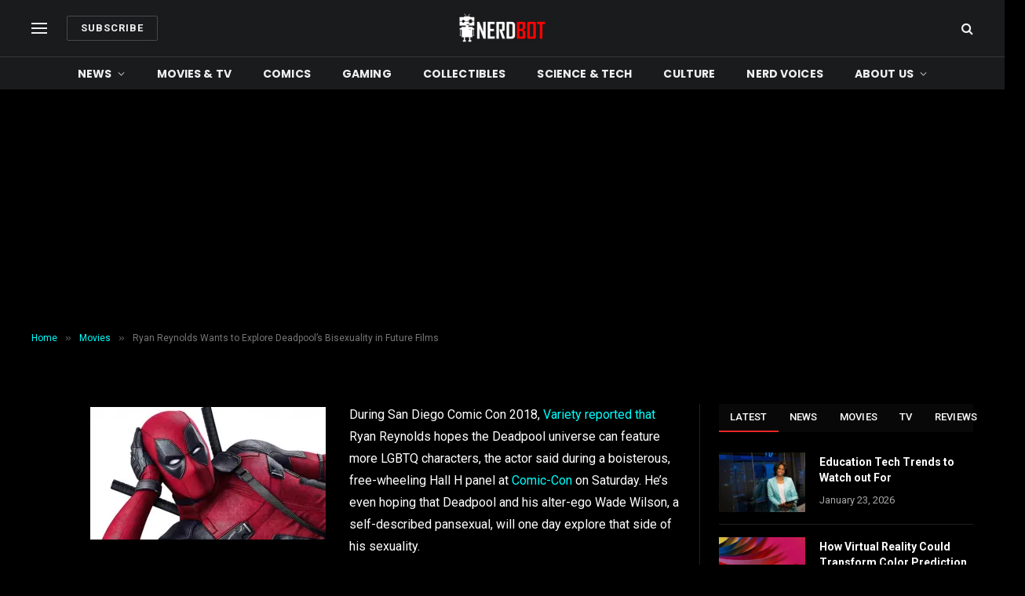

--- FILE ---
content_type: text/html; charset=UTF-8
request_url: https://nerdbot.com/2018/07/22/ryan-reynolds-wants-to-explore-deadpools-bisexuality-in-future-films/
body_size: 54562
content:

<!DOCTYPE html>
<html lang="en-US" class="s-dark site-s-dark">

<head>

	<meta name="icopify-verification" content="sollabecanaerb15982914d9b94766d10831266749b9d4">
	<meta charset="UTF-8" /><script type="text/javascript">(window.NREUM||(NREUM={})).init={privacy:{cookies_enabled:false},ajax:{deny_list:["bam.nr-data.net"]},feature_flags:["soft_nav"]};(window.NREUM||(NREUM={})).loader_config={xpid:"UA4AVFRXGwAEVVZUAAcAXw==",licenseKey:"83aa4f0238",applicationID:"341767679",browserID:"348633310"};;/*! For license information please see nr-loader-full-1.308.0.min.js.LICENSE.txt */
(()=>{var e,t,r={384:(e,t,r)=>{"use strict";r.d(t,{NT:()=>a,US:()=>u,Zm:()=>o,bQ:()=>d,dV:()=>c,pV:()=>l});var n=r(6154),i=r(1863),s=r(1910);const a={beacon:"bam.nr-data.net",errorBeacon:"bam.nr-data.net"};function o(){return n.gm.NREUM||(n.gm.NREUM={}),void 0===n.gm.newrelic&&(n.gm.newrelic=n.gm.NREUM),n.gm.NREUM}function c(){let e=o();return e.o||(e.o={ST:n.gm.setTimeout,SI:n.gm.setImmediate||n.gm.setInterval,CT:n.gm.clearTimeout,XHR:n.gm.XMLHttpRequest,REQ:n.gm.Request,EV:n.gm.Event,PR:n.gm.Promise,MO:n.gm.MutationObserver,FETCH:n.gm.fetch,WS:n.gm.WebSocket},(0,s.i)(...Object.values(e.o))),e}function d(e,t){let r=o();r.initializedAgents??={},t.initializedAt={ms:(0,i.t)(),date:new Date},r.initializedAgents[e]=t}function u(e,t){o()[e]=t}function l(){return function(){let e=o();const t=e.info||{};e.info={beacon:a.beacon,errorBeacon:a.errorBeacon,...t}}(),function(){let e=o();const t=e.init||{};e.init={...t}}(),c(),function(){let e=o();const t=e.loader_config||{};e.loader_config={...t}}(),o()}},782:(e,t,r)=>{"use strict";r.d(t,{T:()=>n});const n=r(860).K7.pageViewTiming},860:(e,t,r)=>{"use strict";r.d(t,{$J:()=>u,K7:()=>c,P3:()=>d,XX:()=>i,Yy:()=>o,df:()=>s,qY:()=>n,v4:()=>a});const n="events",i="jserrors",s="browser/blobs",a="rum",o="browser/logs",c={ajax:"ajax",genericEvents:"generic_events",jserrors:i,logging:"logging",metrics:"metrics",pageAction:"page_action",pageViewEvent:"page_view_event",pageViewTiming:"page_view_timing",sessionReplay:"session_replay",sessionTrace:"session_trace",softNav:"soft_navigations",spa:"spa"},d={[c.pageViewEvent]:1,[c.pageViewTiming]:2,[c.metrics]:3,[c.jserrors]:4,[c.spa]:5,[c.ajax]:6,[c.sessionTrace]:7,[c.softNav]:8,[c.sessionReplay]:9,[c.logging]:10,[c.genericEvents]:11},u={[c.pageViewEvent]:a,[c.pageViewTiming]:n,[c.ajax]:n,[c.spa]:n,[c.softNav]:n,[c.metrics]:i,[c.jserrors]:i,[c.sessionTrace]:s,[c.sessionReplay]:s,[c.logging]:o,[c.genericEvents]:"ins"}},944:(e,t,r)=>{"use strict";r.d(t,{R:()=>i});var n=r(3241);function i(e,t){"function"==typeof console.debug&&(console.debug("New Relic Warning: https://github.com/newrelic/newrelic-browser-agent/blob/main/docs/warning-codes.md#".concat(e),t),(0,n.W)({agentIdentifier:null,drained:null,type:"data",name:"warn",feature:"warn",data:{code:e,secondary:t}}))}},993:(e,t,r)=>{"use strict";r.d(t,{A$:()=>s,ET:()=>a,TZ:()=>o,p_:()=>i});var n=r(860);const i={ERROR:"ERROR",WARN:"WARN",INFO:"INFO",DEBUG:"DEBUG",TRACE:"TRACE"},s={OFF:0,ERROR:1,WARN:2,INFO:3,DEBUG:4,TRACE:5},a="log",o=n.K7.logging},1541:(e,t,r)=>{"use strict";r.d(t,{U:()=>i,f:()=>n});const n={MFE:"MFE",BA:"BA"};function i(e,t){if(2!==t?.harvestEndpointVersion)return{};const r=t.agentRef.runtime.appMetadata.agents[0].entityGuid;return e?{"source.id":e.id,"source.name":e.name,"source.type":e.type,"parent.id":e.parent?.id||r,"parent.type":e.parent?.type||n.BA}:{"entity.guid":r,appId:t.agentRef.info.applicationID}}},1687:(e,t,r)=>{"use strict";r.d(t,{Ak:()=>d,Ze:()=>h,x3:()=>u});var n=r(3241),i=r(7836),s=r(3606),a=r(860),o=r(2646);const c={};function d(e,t){const r={staged:!1,priority:a.P3[t]||0};l(e),c[e].get(t)||c[e].set(t,r)}function u(e,t){e&&c[e]&&(c[e].get(t)&&c[e].delete(t),p(e,t,!1),c[e].size&&f(e))}function l(e){if(!e)throw new Error("agentIdentifier required");c[e]||(c[e]=new Map)}function h(e="",t="feature",r=!1){if(l(e),!e||!c[e].get(t)||r)return p(e,t);c[e].get(t).staged=!0,f(e)}function f(e){const t=Array.from(c[e]);t.every(([e,t])=>t.staged)&&(t.sort((e,t)=>e[1].priority-t[1].priority),t.forEach(([t])=>{c[e].delete(t),p(e,t)}))}function p(e,t,r=!0){const a=e?i.ee.get(e):i.ee,c=s.i.handlers;if(!a.aborted&&a.backlog&&c){if((0,n.W)({agentIdentifier:e,type:"lifecycle",name:"drain",feature:t}),r){const e=a.backlog[t],r=c[t];if(r){for(let t=0;e&&t<e.length;++t)g(e[t],r);Object.entries(r).forEach(([e,t])=>{Object.values(t||{}).forEach(t=>{t[0]?.on&&t[0]?.context()instanceof o.y&&t[0].on(e,t[1])})})}}a.isolatedBacklog||delete c[t],a.backlog[t]=null,a.emit("drain-"+t,[])}}function g(e,t){var r=e[1];Object.values(t[r]||{}).forEach(t=>{var r=e[0];if(t[0]===r){var n=t[1],i=e[3],s=e[2];n.apply(i,s)}})}},1738:(e,t,r)=>{"use strict";r.d(t,{U:()=>f,Y:()=>h});var n=r(3241),i=r(9908),s=r(1863),a=r(944),o=r(5701),c=r(3969),d=r(8362),u=r(860),l=r(4261);function h(e,t,r,s){const h=s||r;!h||h[e]&&h[e]!==d.d.prototype[e]||(h[e]=function(){(0,i.p)(c.xV,["API/"+e+"/called"],void 0,u.K7.metrics,r.ee),(0,n.W)({agentIdentifier:r.agentIdentifier,drained:!!o.B?.[r.agentIdentifier],type:"data",name:"api",feature:l.Pl+e,data:{}});try{return t.apply(this,arguments)}catch(e){(0,a.R)(23,e)}})}function f(e,t,r,n,a){const o=e.info;null===r?delete o.jsAttributes[t]:o.jsAttributes[t]=r,(a||null===r)&&(0,i.p)(l.Pl+n,[(0,s.t)(),t,r],void 0,"session",e.ee)}},1741:(e,t,r)=>{"use strict";r.d(t,{W:()=>s});var n=r(944),i=r(4261);class s{#e(e,...t){if(this[e]!==s.prototype[e])return this[e](...t);(0,n.R)(35,e)}addPageAction(e,t){return this.#e(i.hG,e,t)}register(e){return this.#e(i.eY,e)}recordCustomEvent(e,t){return this.#e(i.fF,e,t)}setPageViewName(e,t){return this.#e(i.Fw,e,t)}setCustomAttribute(e,t,r){return this.#e(i.cD,e,t,r)}noticeError(e,t){return this.#e(i.o5,e,t)}setUserId(e,t=!1){return this.#e(i.Dl,e,t)}setApplicationVersion(e){return this.#e(i.nb,e)}setErrorHandler(e){return this.#e(i.bt,e)}addRelease(e,t){return this.#e(i.k6,e,t)}log(e,t){return this.#e(i.$9,e,t)}start(){return this.#e(i.d3)}finished(e){return this.#e(i.BL,e)}recordReplay(){return this.#e(i.CH)}pauseReplay(){return this.#e(i.Tb)}addToTrace(e){return this.#e(i.U2,e)}setCurrentRouteName(e){return this.#e(i.PA,e)}interaction(e){return this.#e(i.dT,e)}wrapLogger(e,t,r){return this.#e(i.Wb,e,t,r)}measure(e,t){return this.#e(i.V1,e,t)}consent(e){return this.#e(i.Pv,e)}}},1863:(e,t,r)=>{"use strict";function n(){return Math.floor(performance.now())}r.d(t,{t:()=>n})},1910:(e,t,r)=>{"use strict";r.d(t,{i:()=>s});var n=r(944);const i=new Map;function s(...e){return e.every(e=>{if(i.has(e))return i.get(e);const t="function"==typeof e?e.toString():"",r=t.includes("[native code]"),s=t.includes("nrWrapper");return r||s||(0,n.R)(64,e?.name||t),i.set(e,r),r})}},2555:(e,t,r)=>{"use strict";r.d(t,{D:()=>o,f:()=>a});var n=r(384),i=r(8122);const s={beacon:n.NT.beacon,errorBeacon:n.NT.errorBeacon,licenseKey:void 0,applicationID:void 0,sa:void 0,queueTime:void 0,applicationTime:void 0,ttGuid:void 0,user:void 0,account:void 0,product:void 0,extra:void 0,jsAttributes:{},userAttributes:void 0,atts:void 0,transactionName:void 0,tNamePlain:void 0};function a(e){try{return!!e.licenseKey&&!!e.errorBeacon&&!!e.applicationID}catch(e){return!1}}const o=e=>(0,i.a)(e,s)},2614:(e,t,r)=>{"use strict";r.d(t,{BB:()=>a,H3:()=>n,g:()=>d,iL:()=>c,tS:()=>o,uh:()=>i,wk:()=>s});const n="NRBA",i="SESSION",s=144e5,a=18e5,o={STARTED:"session-started",PAUSE:"session-pause",RESET:"session-reset",RESUME:"session-resume",UPDATE:"session-update"},c={SAME_TAB:"same-tab",CROSS_TAB:"cross-tab"},d={OFF:0,FULL:1,ERROR:2}},2646:(e,t,r)=>{"use strict";r.d(t,{y:()=>n});class n{constructor(e){this.contextId=e}}},2843:(e,t,r)=>{"use strict";r.d(t,{G:()=>s,u:()=>i});var n=r(3878);function i(e,t=!1,r,i){(0,n.DD)("visibilitychange",function(){if(t)return void("hidden"===document.visibilityState&&e());e(document.visibilityState)},r,i)}function s(e,t,r){(0,n.sp)("pagehide",e,t,r)}},3241:(e,t,r)=>{"use strict";r.d(t,{W:()=>s});var n=r(6154);const i="newrelic";function s(e={}){try{n.gm.dispatchEvent(new CustomEvent(i,{detail:e}))}catch(e){}}},3304:(e,t,r)=>{"use strict";r.d(t,{A:()=>s});var n=r(7836);const i=()=>{const e=new WeakSet;return(t,r)=>{if("object"==typeof r&&null!==r){if(e.has(r))return;e.add(r)}return r}};function s(e){try{return JSON.stringify(e,i())??""}catch(e){try{n.ee.emit("internal-error",[e])}catch(e){}return""}}},3333:(e,t,r)=>{"use strict";r.d(t,{$v:()=>u,TZ:()=>n,Xh:()=>c,Zp:()=>i,kd:()=>d,mq:()=>o,nf:()=>a,qN:()=>s});const n=r(860).K7.genericEvents,i=["auxclick","click","copy","keydown","paste","scrollend"],s=["focus","blur"],a=4,o=1e3,c=2e3,d=["PageAction","UserAction","BrowserPerformance"],u={RESOURCES:"experimental.resources",REGISTER:"register"}},3434:(e,t,r)=>{"use strict";r.d(t,{Jt:()=>s,YM:()=>d});var n=r(7836),i=r(5607);const s="nr@original:".concat(i.W),a=50;var o=Object.prototype.hasOwnProperty,c=!1;function d(e,t){return e||(e=n.ee),r.inPlace=function(e,t,n,i,s){n||(n="");const a="-"===n.charAt(0);for(let o=0;o<t.length;o++){const c=t[o],d=e[c];l(d)||(e[c]=r(d,a?c+n:n,i,c,s))}},r.flag=s,r;function r(t,r,n,c,d){return l(t)?t:(r||(r=""),nrWrapper[s]=t,function(e,t,r){if(Object.defineProperty&&Object.keys)try{return Object.keys(e).forEach(function(r){Object.defineProperty(t,r,{get:function(){return e[r]},set:function(t){return e[r]=t,t}})}),t}catch(e){u([e],r)}for(var n in e)o.call(e,n)&&(t[n]=e[n])}(t,nrWrapper,e),nrWrapper);function nrWrapper(){var s,o,l,h;let f;try{o=this,s=[...arguments],l="function"==typeof n?n(s,o):n||{}}catch(t){u([t,"",[s,o,c],l],e)}i(r+"start",[s,o,c],l,d);const p=performance.now();let g;try{return h=t.apply(o,s),g=performance.now(),h}catch(e){throw g=performance.now(),i(r+"err",[s,o,e],l,d),f=e,f}finally{const e=g-p,t={start:p,end:g,duration:e,isLongTask:e>=a,methodName:c,thrownError:f};t.isLongTask&&i("long-task",[t,o],l,d),i(r+"end",[s,o,h],l,d)}}}function i(r,n,i,s){if(!c||t){var a=c;c=!0;try{e.emit(r,n,i,t,s)}catch(t){u([t,r,n,i],e)}c=a}}}function u(e,t){t||(t=n.ee);try{t.emit("internal-error",e)}catch(e){}}function l(e){return!(e&&"function"==typeof e&&e.apply&&!e[s])}},3606:(e,t,r)=>{"use strict";r.d(t,{i:()=>s});var n=r(9908);s.on=a;var i=s.handlers={};function s(e,t,r,s){a(s||n.d,i,e,t,r)}function a(e,t,r,i,s){s||(s="feature"),e||(e=n.d);var a=t[s]=t[s]||{};(a[r]=a[r]||[]).push([e,i])}},3738:(e,t,r)=>{"use strict";r.d(t,{He:()=>i,Kp:()=>o,Lc:()=>d,Rz:()=>u,TZ:()=>n,bD:()=>s,d3:()=>a,jx:()=>l,sl:()=>h,uP:()=>c});const n=r(860).K7.sessionTrace,i="bstResource",s="resource",a="-start",o="-end",c="fn"+a,d="fn"+o,u="pushState",l=1e3,h=3e4},3785:(e,t,r)=>{"use strict";r.d(t,{R:()=>c,b:()=>d});var n=r(9908),i=r(1863),s=r(860),a=r(3969),o=r(993);function c(e,t,r={},c=o.p_.INFO,d=!0,u,l=(0,i.t)()){(0,n.p)(a.xV,["API/logging/".concat(c.toLowerCase(),"/called")],void 0,s.K7.metrics,e),(0,n.p)(o.ET,[l,t,r,c,d,u],void 0,s.K7.logging,e)}function d(e){return"string"==typeof e&&Object.values(o.p_).some(t=>t===e.toUpperCase().trim())}},3878:(e,t,r)=>{"use strict";function n(e,t){return{capture:e,passive:!1,signal:t}}function i(e,t,r=!1,i){window.addEventListener(e,t,n(r,i))}function s(e,t,r=!1,i){document.addEventListener(e,t,n(r,i))}r.d(t,{DD:()=>s,jT:()=>n,sp:()=>i})},3969:(e,t,r)=>{"use strict";r.d(t,{TZ:()=>n,XG:()=>o,rs:()=>i,xV:()=>a,z_:()=>s});const n=r(860).K7.metrics,i="sm",s="cm",a="storeSupportabilityMetrics",o="storeEventMetrics"},4234:(e,t,r)=>{"use strict";r.d(t,{W:()=>s});var n=r(7836),i=r(1687);class s{constructor(e,t){this.agentIdentifier=e,this.ee=n.ee.get(e),this.featureName=t,this.blocked=!1}deregisterDrain(){(0,i.x3)(this.agentIdentifier,this.featureName)}}},4261:(e,t,r)=>{"use strict";r.d(t,{$9:()=>d,BL:()=>o,CH:()=>f,Dl:()=>w,Fw:()=>y,PA:()=>m,Pl:()=>n,Pv:()=>T,Tb:()=>l,U2:()=>s,V1:()=>E,Wb:()=>x,bt:()=>b,cD:()=>v,d3:()=>R,dT:()=>c,eY:()=>p,fF:()=>h,hG:()=>i,k6:()=>a,nb:()=>g,o5:()=>u});const n="api-",i="addPageAction",s="addToTrace",a="addRelease",o="finished",c="interaction",d="log",u="noticeError",l="pauseReplay",h="recordCustomEvent",f="recordReplay",p="register",g="setApplicationVersion",m="setCurrentRouteName",v="setCustomAttribute",b="setErrorHandler",y="setPageViewName",w="setUserId",R="start",x="wrapLogger",E="measure",T="consent"},5205:(e,t,r)=>{"use strict";r.d(t,{j:()=>S});var n=r(384),i=r(1741);var s=r(2555),a=r(3333);const o=e=>{if(!e||"string"!=typeof e)return!1;try{document.createDocumentFragment().querySelector(e)}catch{return!1}return!0};var c=r(2614),d=r(944),u=r(8122);const l="[data-nr-mask]",h=e=>(0,u.a)(e,(()=>{const e={feature_flags:[],experimental:{allow_registered_children:!1,resources:!1},mask_selector:"*",block_selector:"[data-nr-block]",mask_input_options:{color:!1,date:!1,"datetime-local":!1,email:!1,month:!1,number:!1,range:!1,search:!1,tel:!1,text:!1,time:!1,url:!1,week:!1,textarea:!1,select:!1,password:!0}};return{ajax:{deny_list:void 0,block_internal:!0,enabled:!0,autoStart:!0},api:{get allow_registered_children(){return e.feature_flags.includes(a.$v.REGISTER)||e.experimental.allow_registered_children},set allow_registered_children(t){e.experimental.allow_registered_children=t},duplicate_registered_data:!1},browser_consent_mode:{enabled:!1},distributed_tracing:{enabled:void 0,exclude_newrelic_header:void 0,cors_use_newrelic_header:void 0,cors_use_tracecontext_headers:void 0,allowed_origins:void 0},get feature_flags(){return e.feature_flags},set feature_flags(t){e.feature_flags=t},generic_events:{enabled:!0,autoStart:!0},harvest:{interval:30},jserrors:{enabled:!0,autoStart:!0},logging:{enabled:!0,autoStart:!0},metrics:{enabled:!0,autoStart:!0},obfuscate:void 0,page_action:{enabled:!0},page_view_event:{enabled:!0,autoStart:!0},page_view_timing:{enabled:!0,autoStart:!0},performance:{capture_marks:!1,capture_measures:!1,capture_detail:!0,resources:{get enabled(){return e.feature_flags.includes(a.$v.RESOURCES)||e.experimental.resources},set enabled(t){e.experimental.resources=t},asset_types:[],first_party_domains:[],ignore_newrelic:!0}},privacy:{cookies_enabled:!0},proxy:{assets:void 0,beacon:void 0},session:{expiresMs:c.wk,inactiveMs:c.BB},session_replay:{autoStart:!0,enabled:!1,preload:!1,sampling_rate:10,error_sampling_rate:100,collect_fonts:!1,inline_images:!1,fix_stylesheets:!0,mask_all_inputs:!0,get mask_text_selector(){return e.mask_selector},set mask_text_selector(t){o(t)?e.mask_selector="".concat(t,",").concat(l):""===t||null===t?e.mask_selector=l:(0,d.R)(5,t)},get block_class(){return"nr-block"},get ignore_class(){return"nr-ignore"},get mask_text_class(){return"nr-mask"},get block_selector(){return e.block_selector},set block_selector(t){o(t)?e.block_selector+=",".concat(t):""!==t&&(0,d.R)(6,t)},get mask_input_options(){return e.mask_input_options},set mask_input_options(t){t&&"object"==typeof t?e.mask_input_options={...t,password:!0}:(0,d.R)(7,t)}},session_trace:{enabled:!0,autoStart:!0},soft_navigations:{enabled:!0,autoStart:!0},spa:{enabled:!0,autoStart:!0},ssl:void 0,user_actions:{enabled:!0,elementAttributes:["id","className","tagName","type"]}}})());var f=r(6154),p=r(9324);let g=0;const m={buildEnv:p.F3,distMethod:p.Xs,version:p.xv,originTime:f.WN},v={consented:!1},b={appMetadata:{},get consented(){return this.session?.state?.consent||v.consented},set consented(e){v.consented=e},customTransaction:void 0,denyList:void 0,disabled:!1,harvester:void 0,isolatedBacklog:!1,isRecording:!1,loaderType:void 0,maxBytes:3e4,obfuscator:void 0,onerror:void 0,ptid:void 0,releaseIds:{},session:void 0,timeKeeper:void 0,registeredEntities:[],jsAttributesMetadata:{bytes:0},get harvestCount(){return++g}},y=e=>{const t=(0,u.a)(e,b),r=Object.keys(m).reduce((e,t)=>(e[t]={value:m[t],writable:!1,configurable:!0,enumerable:!0},e),{});return Object.defineProperties(t,r)};var w=r(5701);const R=e=>{const t=e.startsWith("http");e+="/",r.p=t?e:"https://"+e};var x=r(7836),E=r(3241);const T={accountID:void 0,trustKey:void 0,agentID:void 0,licenseKey:void 0,applicationID:void 0,xpid:void 0},A=e=>(0,u.a)(e,T),_=new Set;function S(e,t={},r,a){let{init:o,info:c,loader_config:d,runtime:u={},exposed:l=!0}=t;if(!c){const e=(0,n.pV)();o=e.init,c=e.info,d=e.loader_config}e.init=h(o||{}),e.loader_config=A(d||{}),c.jsAttributes??={},f.bv&&(c.jsAttributes.isWorker=!0),e.info=(0,s.D)(c);const p=e.init,g=[c.beacon,c.errorBeacon];_.has(e.agentIdentifier)||(p.proxy.assets&&(R(p.proxy.assets),g.push(p.proxy.assets)),p.proxy.beacon&&g.push(p.proxy.beacon),e.beacons=[...g],function(e){const t=(0,n.pV)();Object.getOwnPropertyNames(i.W.prototype).forEach(r=>{const n=i.W.prototype[r];if("function"!=typeof n||"constructor"===n)return;let s=t[r];e[r]&&!1!==e.exposed&&"micro-agent"!==e.runtime?.loaderType&&(t[r]=(...t)=>{const n=e[r](...t);return s?s(...t):n})})}(e),(0,n.US)("activatedFeatures",w.B)),u.denyList=[...p.ajax.deny_list||[],...p.ajax.block_internal?g:[]],u.ptid=e.agentIdentifier,u.loaderType=r,e.runtime=y(u),_.has(e.agentIdentifier)||(e.ee=x.ee.get(e.agentIdentifier),e.exposed=l,(0,E.W)({agentIdentifier:e.agentIdentifier,drained:!!w.B?.[e.agentIdentifier],type:"lifecycle",name:"initialize",feature:void 0,data:e.config})),_.add(e.agentIdentifier)}},5270:(e,t,r)=>{"use strict";r.d(t,{Aw:()=>a,SR:()=>s,rF:()=>o});var n=r(384),i=r(7767);function s(e){return!!(0,n.dV)().o.MO&&(0,i.V)(e)&&!0===e?.session_trace.enabled}function a(e){return!0===e?.session_replay.preload&&s(e)}function o(e,t){try{if("string"==typeof t?.type){if("password"===t.type.toLowerCase())return"*".repeat(e?.length||0);if(void 0!==t?.dataset?.nrUnmask||t?.classList?.contains("nr-unmask"))return e}}catch(e){}return"string"==typeof e?e.replace(/[\S]/g,"*"):"*".repeat(e?.length||0)}},5289:(e,t,r)=>{"use strict";r.d(t,{GG:()=>a,Qr:()=>c,sB:()=>o});var n=r(3878),i=r(6389);function s(){return"undefined"==typeof document||"complete"===document.readyState}function a(e,t){if(s())return e();const r=(0,i.J)(e),a=setInterval(()=>{s()&&(clearInterval(a),r())},500);(0,n.sp)("load",r,t)}function o(e){if(s())return e();(0,n.DD)("DOMContentLoaded",e)}function c(e){if(s())return e();(0,n.sp)("popstate",e)}},5607:(e,t,r)=>{"use strict";r.d(t,{W:()=>n});const n=(0,r(9566).bz)()},5701:(e,t,r)=>{"use strict";r.d(t,{B:()=>s,t:()=>a});var n=r(3241);const i=new Set,s={};function a(e,t){const r=t.agentIdentifier;s[r]??={},e&&"object"==typeof e&&(i.has(r)||(t.ee.emit("rumresp",[e]),s[r]=e,i.add(r),(0,n.W)({agentIdentifier:r,loaded:!0,drained:!0,type:"lifecycle",name:"load",feature:void 0,data:e})))}},6154:(e,t,r)=>{"use strict";r.d(t,{OF:()=>d,RI:()=>i,WN:()=>h,bv:()=>s,eN:()=>f,gm:()=>a,lR:()=>l,m:()=>c,mw:()=>o,sb:()=>u});var n=r(1863);const i="undefined"!=typeof window&&!!window.document,s="undefined"!=typeof WorkerGlobalScope&&("undefined"!=typeof self&&self instanceof WorkerGlobalScope&&self.navigator instanceof WorkerNavigator||"undefined"!=typeof globalThis&&globalThis instanceof WorkerGlobalScope&&globalThis.navigator instanceof WorkerNavigator),a=i?window:"undefined"!=typeof WorkerGlobalScope&&("undefined"!=typeof self&&self instanceof WorkerGlobalScope&&self||"undefined"!=typeof globalThis&&globalThis instanceof WorkerGlobalScope&&globalThis),o=Boolean("hidden"===a?.document?.visibilityState),c=""+a?.location,d=/iPad|iPhone|iPod/.test(a.navigator?.userAgent),u=d&&"undefined"==typeof SharedWorker,l=(()=>{const e=a.navigator?.userAgent?.match(/Firefox[/\s](\d+\.\d+)/);return Array.isArray(e)&&e.length>=2?+e[1]:0})(),h=Date.now()-(0,n.t)(),f=()=>"undefined"!=typeof PerformanceNavigationTiming&&a?.performance?.getEntriesByType("navigation")?.[0]?.responseStart},6344:(e,t,r)=>{"use strict";r.d(t,{BB:()=>u,Qb:()=>l,TZ:()=>i,Ug:()=>a,Vh:()=>s,_s:()=>o,bc:()=>d,yP:()=>c});var n=r(2614);const i=r(860).K7.sessionReplay,s="errorDuringReplay",a=.12,o={DomContentLoaded:0,Load:1,FullSnapshot:2,IncrementalSnapshot:3,Meta:4,Custom:5},c={[n.g.ERROR]:15e3,[n.g.FULL]:3e5,[n.g.OFF]:0},d={RESET:{message:"Session was reset",sm:"Reset"},IMPORT:{message:"Recorder failed to import",sm:"Import"},TOO_MANY:{message:"429: Too Many Requests",sm:"Too-Many"},TOO_BIG:{message:"Payload was too large",sm:"Too-Big"},CROSS_TAB:{message:"Session Entity was set to OFF on another tab",sm:"Cross-Tab"},ENTITLEMENTS:{message:"Session Replay is not allowed and will not be started",sm:"Entitlement"}},u=5e3,l={API:"api",RESUME:"resume",SWITCH_TO_FULL:"switchToFull",INITIALIZE:"initialize",PRELOAD:"preload"}},6389:(e,t,r)=>{"use strict";function n(e,t=500,r={}){const n=r?.leading||!1;let i;return(...r)=>{n&&void 0===i&&(e.apply(this,r),i=setTimeout(()=>{i=clearTimeout(i)},t)),n||(clearTimeout(i),i=setTimeout(()=>{e.apply(this,r)},t))}}function i(e){let t=!1;return(...r)=>{t||(t=!0,e.apply(this,r))}}r.d(t,{J:()=>i,s:()=>n})},6630:(e,t,r)=>{"use strict";r.d(t,{T:()=>n});const n=r(860).K7.pageViewEvent},6774:(e,t,r)=>{"use strict";r.d(t,{T:()=>n});const n=r(860).K7.jserrors},7295:(e,t,r)=>{"use strict";r.d(t,{Xv:()=>a,gX:()=>i,iW:()=>s});var n=[];function i(e){if(!e||s(e))return!1;if(0===n.length)return!0;if("*"===n[0].hostname)return!1;for(var t=0;t<n.length;t++){var r=n[t];if(r.hostname.test(e.hostname)&&r.pathname.test(e.pathname))return!1}return!0}function s(e){return void 0===e.hostname}function a(e){if(n=[],e&&e.length)for(var t=0;t<e.length;t++){let r=e[t];if(!r)continue;if("*"===r)return void(n=[{hostname:"*"}]);0===r.indexOf("http://")?r=r.substring(7):0===r.indexOf("https://")&&(r=r.substring(8));const i=r.indexOf("/");let s,a;i>0?(s=r.substring(0,i),a=r.substring(i)):(s=r,a="*");let[c]=s.split(":");n.push({hostname:o(c),pathname:o(a,!0)})}}function o(e,t=!1){const r=e.replace(/[.+?^${}()|[\]\\]/g,e=>"\\"+e).replace(/\*/g,".*?");return new RegExp((t?"^":"")+r+"$")}},7485:(e,t,r)=>{"use strict";r.d(t,{D:()=>i});var n=r(6154);function i(e){if(0===(e||"").indexOf("data:"))return{protocol:"data"};try{const t=new URL(e,location.href),r={port:t.port,hostname:t.hostname,pathname:t.pathname,search:t.search,protocol:t.protocol.slice(0,t.protocol.indexOf(":")),sameOrigin:t.protocol===n.gm?.location?.protocol&&t.host===n.gm?.location?.host};return r.port&&""!==r.port||("http:"===t.protocol&&(r.port="80"),"https:"===t.protocol&&(r.port="443")),r.pathname&&""!==r.pathname?r.pathname.startsWith("/")||(r.pathname="/".concat(r.pathname)):r.pathname="/",r}catch(e){return{}}}},7699:(e,t,r)=>{"use strict";r.d(t,{It:()=>s,KC:()=>o,No:()=>i,qh:()=>a});var n=r(860);const i=16e3,s=1e6,a="SESSION_ERROR",o={[n.K7.logging]:!0,[n.K7.genericEvents]:!1,[n.K7.jserrors]:!1,[n.K7.ajax]:!1}},7767:(e,t,r)=>{"use strict";r.d(t,{V:()=>i});var n=r(6154);const i=e=>n.RI&&!0===e?.privacy.cookies_enabled},7836:(e,t,r)=>{"use strict";r.d(t,{P:()=>o,ee:()=>c});var n=r(384),i=r(8990),s=r(2646),a=r(5607);const o="nr@context:".concat(a.W),c=function e(t,r){var n={},a={},u={},l=!1;try{l=16===r.length&&d.initializedAgents?.[r]?.runtime.isolatedBacklog}catch(e){}var h={on:p,addEventListener:p,removeEventListener:function(e,t){var r=n[e];if(!r)return;for(var i=0;i<r.length;i++)r[i]===t&&r.splice(i,1)},emit:function(e,r,n,i,s){!1!==s&&(s=!0);if(c.aborted&&!i)return;t&&s&&t.emit(e,r,n);var o=f(n);g(e).forEach(e=>{e.apply(o,r)});var d=v()[a[e]];d&&d.push([h,e,r,o]);return o},get:m,listeners:g,context:f,buffer:function(e,t){const r=v();if(t=t||"feature",h.aborted)return;Object.entries(e||{}).forEach(([e,n])=>{a[n]=t,t in r||(r[t]=[])})},abort:function(){h._aborted=!0,Object.keys(h.backlog).forEach(e=>{delete h.backlog[e]})},isBuffering:function(e){return!!v()[a[e]]},debugId:r,backlog:l?{}:t&&"object"==typeof t.backlog?t.backlog:{},isolatedBacklog:l};return Object.defineProperty(h,"aborted",{get:()=>{let e=h._aborted||!1;return e||(t&&(e=t.aborted),e)}}),h;function f(e){return e&&e instanceof s.y?e:e?(0,i.I)(e,o,()=>new s.y(o)):new s.y(o)}function p(e,t){n[e]=g(e).concat(t)}function g(e){return n[e]||[]}function m(t){return u[t]=u[t]||e(h,t)}function v(){return h.backlog}}(void 0,"globalEE"),d=(0,n.Zm)();d.ee||(d.ee=c)},8122:(e,t,r)=>{"use strict";r.d(t,{a:()=>i});var n=r(944);function i(e,t){try{if(!e||"object"!=typeof e)return(0,n.R)(3);if(!t||"object"!=typeof t)return(0,n.R)(4);const r=Object.create(Object.getPrototypeOf(t),Object.getOwnPropertyDescriptors(t)),s=0===Object.keys(r).length?e:r;for(let a in s)if(void 0!==e[a])try{if(null===e[a]){r[a]=null;continue}Array.isArray(e[a])&&Array.isArray(t[a])?r[a]=Array.from(new Set([...e[a],...t[a]])):"object"==typeof e[a]&&"object"==typeof t[a]?r[a]=i(e[a],t[a]):r[a]=e[a]}catch(e){r[a]||(0,n.R)(1,e)}return r}catch(e){(0,n.R)(2,e)}}},8139:(e,t,r)=>{"use strict";r.d(t,{u:()=>h});var n=r(7836),i=r(3434),s=r(8990),a=r(6154);const o={},c=a.gm.XMLHttpRequest,d="addEventListener",u="removeEventListener",l="nr@wrapped:".concat(n.P);function h(e){var t=function(e){return(e||n.ee).get("events")}(e);if(o[t.debugId]++)return t;o[t.debugId]=1;var r=(0,i.YM)(t,!0);function h(e){r.inPlace(e,[d,u],"-",p)}function p(e,t){return e[1]}return"getPrototypeOf"in Object&&(a.RI&&f(document,h),c&&f(c.prototype,h),f(a.gm,h)),t.on(d+"-start",function(e,t){var n=e[1];if(null!==n&&("function"==typeof n||"object"==typeof n)&&"newrelic"!==e[0]){var i=(0,s.I)(n,l,function(){var e={object:function(){if("function"!=typeof n.handleEvent)return;return n.handleEvent.apply(n,arguments)},function:n}[typeof n];return e?r(e,"fn-",null,e.name||"anonymous"):n});this.wrapped=e[1]=i}}),t.on(u+"-start",function(e){e[1]=this.wrapped||e[1]}),t}function f(e,t,...r){let n=e;for(;"object"==typeof n&&!Object.prototype.hasOwnProperty.call(n,d);)n=Object.getPrototypeOf(n);n&&t(n,...r)}},8362:(e,t,r)=>{"use strict";r.d(t,{d:()=>s});var n=r(9566),i=r(1741);class s extends i.W{agentIdentifier=(0,n.LA)(16)}},8374:(e,t,r)=>{r.nc=(()=>{try{return document?.currentScript?.nonce}catch(e){}return""})()},8990:(e,t,r)=>{"use strict";r.d(t,{I:()=>i});var n=Object.prototype.hasOwnProperty;function i(e,t,r){if(n.call(e,t))return e[t];var i=r();if(Object.defineProperty&&Object.keys)try{return Object.defineProperty(e,t,{value:i,writable:!0,enumerable:!1}),i}catch(e){}return e[t]=i,i}},9119:(e,t,r)=>{"use strict";r.d(t,{L:()=>s});var n=/([^?#]*)[^#]*(#[^?]*|$).*/,i=/([^?#]*)().*/;function s(e,t){return e?e.replace(t?n:i,"$1$2"):e}},9300:(e,t,r)=>{"use strict";r.d(t,{T:()=>n});const n=r(860).K7.ajax},9324:(e,t,r)=>{"use strict";r.d(t,{AJ:()=>a,F3:()=>i,Xs:()=>s,Yq:()=>o,xv:()=>n});const n="1.308.0",i="PROD",s="CDN",a="@newrelic/rrweb",o="1.0.1"},9566:(e,t,r)=>{"use strict";r.d(t,{LA:()=>o,ZF:()=>c,bz:()=>a,el:()=>d});var n=r(6154);const i="xxxxxxxx-xxxx-4xxx-yxxx-xxxxxxxxxxxx";function s(e,t){return e?15&e[t]:16*Math.random()|0}function a(){const e=n.gm?.crypto||n.gm?.msCrypto;let t,r=0;return e&&e.getRandomValues&&(t=e.getRandomValues(new Uint8Array(30))),i.split("").map(e=>"x"===e?s(t,r++).toString(16):"y"===e?(3&s()|8).toString(16):e).join("")}function o(e){const t=n.gm?.crypto||n.gm?.msCrypto;let r,i=0;t&&t.getRandomValues&&(r=t.getRandomValues(new Uint8Array(e)));const a=[];for(var o=0;o<e;o++)a.push(s(r,i++).toString(16));return a.join("")}function c(){return o(16)}function d(){return o(32)}},9908:(e,t,r)=>{"use strict";r.d(t,{d:()=>n,p:()=>i});var n=r(7836).ee.get("handle");function i(e,t,r,i,s){s?(s.buffer([e],i),s.emit(e,t,r)):(n.buffer([e],i),n.emit(e,t,r))}}},n={};function i(e){var t=n[e];if(void 0!==t)return t.exports;var s=n[e]={exports:{}};return r[e](s,s.exports,i),s.exports}i.m=r,i.d=(e,t)=>{for(var r in t)i.o(t,r)&&!i.o(e,r)&&Object.defineProperty(e,r,{enumerable:!0,get:t[r]})},i.f={},i.e=e=>Promise.all(Object.keys(i.f).reduce((t,r)=>(i.f[r](e,t),t),[])),i.u=e=>({95:"nr-full-compressor",222:"nr-full-recorder",891:"nr-full"}[e]+"-1.308.0.min.js"),i.o=(e,t)=>Object.prototype.hasOwnProperty.call(e,t),e={},t="NRBA-1.308.0.PROD:",i.l=(r,n,s,a)=>{if(e[r])e[r].push(n);else{var o,c;if(void 0!==s)for(var d=document.getElementsByTagName("script"),u=0;u<d.length;u++){var l=d[u];if(l.getAttribute("src")==r||l.getAttribute("data-webpack")==t+s){o=l;break}}if(!o){c=!0;var h={891:"sha512-fcveNDcpRQS9OweGhN4uJe88Qmg+EVyH6j/wngwL2Le0m7LYyz7q+JDx7KBxsdDF4TaPVsSmHg12T3pHwdLa7w==",222:"sha512-O8ZzdvgB4fRyt7k2Qrr4STpR+tCA2mcQEig6/dP3rRy9uEx1CTKQ6cQ7Src0361y7xS434ua+zIPo265ZpjlEg==",95:"sha512-jDWejat/6/UDex/9XjYoPPmpMPuEvBCSuCg/0tnihjbn5bh9mP3An0NzFV9T5Tc+3kKhaXaZA8UIKPAanD2+Gw=="};(o=document.createElement("script")).charset="utf-8",i.nc&&o.setAttribute("nonce",i.nc),o.setAttribute("data-webpack",t+s),o.src=r,0!==o.src.indexOf(window.location.origin+"/")&&(o.crossOrigin="anonymous"),h[a]&&(o.integrity=h[a])}e[r]=[n];var f=(t,n)=>{o.onerror=o.onload=null,clearTimeout(p);var i=e[r];if(delete e[r],o.parentNode&&o.parentNode.removeChild(o),i&&i.forEach(e=>e(n)),t)return t(n)},p=setTimeout(f.bind(null,void 0,{type:"timeout",target:o}),12e4);o.onerror=f.bind(null,o.onerror),o.onload=f.bind(null,o.onload),c&&document.head.appendChild(o)}},i.r=e=>{"undefined"!=typeof Symbol&&Symbol.toStringTag&&Object.defineProperty(e,Symbol.toStringTag,{value:"Module"}),Object.defineProperty(e,"__esModule",{value:!0})},i.p="https://js-agent.newrelic.com/",(()=>{var e={85:0,959:0};i.f.j=(t,r)=>{var n=i.o(e,t)?e[t]:void 0;if(0!==n)if(n)r.push(n[2]);else{var s=new Promise((r,i)=>n=e[t]=[r,i]);r.push(n[2]=s);var a=i.p+i.u(t),o=new Error;i.l(a,r=>{if(i.o(e,t)&&(0!==(n=e[t])&&(e[t]=void 0),n)){var s=r&&("load"===r.type?"missing":r.type),a=r&&r.target&&r.target.src;o.message="Loading chunk "+t+" failed: ("+s+": "+a+")",o.name="ChunkLoadError",o.type=s,o.request=a,n[1](o)}},"chunk-"+t,t)}};var t=(t,r)=>{var n,s,[a,o,c]=r,d=0;if(a.some(t=>0!==e[t])){for(n in o)i.o(o,n)&&(i.m[n]=o[n]);if(c)c(i)}for(t&&t(r);d<a.length;d++)s=a[d],i.o(e,s)&&e[s]&&e[s][0](),e[s]=0},r=self["webpackChunk:NRBA-1.308.0.PROD"]=self["webpackChunk:NRBA-1.308.0.PROD"]||[];r.forEach(t.bind(null,0)),r.push=t.bind(null,r.push.bind(r))})(),(()=>{"use strict";i(8374);var e=i(8362),t=i(860);const r=Object.values(t.K7);var n=i(5205);var s=i(9908),a=i(1863),o=i(4261),c=i(1738);var d=i(1687),u=i(4234),l=i(5289),h=i(6154),f=i(944),p=i(5270),g=i(7767),m=i(6389),v=i(7699);class b extends u.W{constructor(e,t){super(e.agentIdentifier,t),this.agentRef=e,this.abortHandler=void 0,this.featAggregate=void 0,this.loadedSuccessfully=void 0,this.onAggregateImported=new Promise(e=>{this.loadedSuccessfully=e}),this.deferred=Promise.resolve(),!1===e.init[this.featureName].autoStart?this.deferred=new Promise((t,r)=>{this.ee.on("manual-start-all",(0,m.J)(()=>{(0,d.Ak)(e.agentIdentifier,this.featureName),t()}))}):(0,d.Ak)(e.agentIdentifier,t)}importAggregator(e,t,r={}){if(this.featAggregate)return;const n=async()=>{let n;await this.deferred;try{if((0,g.V)(e.init)){const{setupAgentSession:t}=await i.e(891).then(i.bind(i,8766));n=t(e)}}catch(e){(0,f.R)(20,e),this.ee.emit("internal-error",[e]),(0,s.p)(v.qh,[e],void 0,this.featureName,this.ee)}try{if(!this.#t(this.featureName,n,e.init))return(0,d.Ze)(this.agentIdentifier,this.featureName),void this.loadedSuccessfully(!1);const{Aggregate:i}=await t();this.featAggregate=new i(e,r),e.runtime.harvester.initializedAggregates.push(this.featAggregate),this.loadedSuccessfully(!0)}catch(e){(0,f.R)(34,e),this.abortHandler?.(),(0,d.Ze)(this.agentIdentifier,this.featureName,!0),this.loadedSuccessfully(!1),this.ee&&this.ee.abort()}};h.RI?(0,l.GG)(()=>n(),!0):n()}#t(e,r,n){if(this.blocked)return!1;switch(e){case t.K7.sessionReplay:return(0,p.SR)(n)&&!!r;case t.K7.sessionTrace:return!!r;default:return!0}}}var y=i(6630),w=i(2614),R=i(3241);class x extends b{static featureName=y.T;constructor(e){var t;super(e,y.T),this.setupInspectionEvents(e.agentIdentifier),t=e,(0,c.Y)(o.Fw,function(e,r){"string"==typeof e&&("/"!==e.charAt(0)&&(e="/"+e),t.runtime.customTransaction=(r||"http://custom.transaction")+e,(0,s.p)(o.Pl+o.Fw,[(0,a.t)()],void 0,void 0,t.ee))},t),this.importAggregator(e,()=>i.e(891).then(i.bind(i,3718)))}setupInspectionEvents(e){const t=(t,r)=>{t&&(0,R.W)({agentIdentifier:e,timeStamp:t.timeStamp,loaded:"complete"===t.target.readyState,type:"window",name:r,data:t.target.location+""})};(0,l.sB)(e=>{t(e,"DOMContentLoaded")}),(0,l.GG)(e=>{t(e,"load")}),(0,l.Qr)(e=>{t(e,"navigate")}),this.ee.on(w.tS.UPDATE,(t,r)=>{(0,R.W)({agentIdentifier:e,type:"lifecycle",name:"session",data:r})})}}var E=i(384);class T extends e.d{constructor(e){var t;(super(),h.gm)?(this.features={},(0,E.bQ)(this.agentIdentifier,this),this.desiredFeatures=new Set(e.features||[]),this.desiredFeatures.add(x),(0,n.j)(this,e,e.loaderType||"agent"),t=this,(0,c.Y)(o.cD,function(e,r,n=!1){if("string"==typeof e){if(["string","number","boolean"].includes(typeof r)||null===r)return(0,c.U)(t,e,r,o.cD,n);(0,f.R)(40,typeof r)}else(0,f.R)(39,typeof e)},t),function(e){(0,c.Y)(o.Dl,function(t,r=!1){if("string"!=typeof t&&null!==t)return void(0,f.R)(41,typeof t);const n=e.info.jsAttributes["enduser.id"];r&&null!=n&&n!==t?(0,s.p)(o.Pl+"setUserIdAndResetSession",[t],void 0,"session",e.ee):(0,c.U)(e,"enduser.id",t,o.Dl,!0)},e)}(this),function(e){(0,c.Y)(o.nb,function(t){if("string"==typeof t||null===t)return(0,c.U)(e,"application.version",t,o.nb,!1);(0,f.R)(42,typeof t)},e)}(this),function(e){(0,c.Y)(o.d3,function(){e.ee.emit("manual-start-all")},e)}(this),function(e){(0,c.Y)(o.Pv,function(t=!0){if("boolean"==typeof t){if((0,s.p)(o.Pl+o.Pv,[t],void 0,"session",e.ee),e.runtime.consented=t,t){const t=e.features.page_view_event;t.onAggregateImported.then(e=>{const r=t.featAggregate;e&&!r.sentRum&&r.sendRum()})}}else(0,f.R)(65,typeof t)},e)}(this),this.run()):(0,f.R)(21)}get config(){return{info:this.info,init:this.init,loader_config:this.loader_config,runtime:this.runtime}}get api(){return this}run(){try{const e=function(e){const t={};return r.forEach(r=>{t[r]=!!e[r]?.enabled}),t}(this.init),n=[...this.desiredFeatures];n.sort((e,r)=>t.P3[e.featureName]-t.P3[r.featureName]),n.forEach(r=>{if(!e[r.featureName]&&r.featureName!==t.K7.pageViewEvent)return;if(r.featureName===t.K7.spa)return void(0,f.R)(67);const n=function(e){switch(e){case t.K7.ajax:return[t.K7.jserrors];case t.K7.sessionTrace:return[t.K7.ajax,t.K7.pageViewEvent];case t.K7.sessionReplay:return[t.K7.sessionTrace];case t.K7.pageViewTiming:return[t.K7.pageViewEvent];default:return[]}}(r.featureName).filter(e=>!(e in this.features));n.length>0&&(0,f.R)(36,{targetFeature:r.featureName,missingDependencies:n}),this.features[r.featureName]=new r(this)})}catch(e){(0,f.R)(22,e);for(const e in this.features)this.features[e].abortHandler?.();const t=(0,E.Zm)();delete t.initializedAgents[this.agentIdentifier]?.features,delete this.sharedAggregator;return t.ee.get(this.agentIdentifier).abort(),!1}}}var A=i(2843),_=i(782);class S extends b{static featureName=_.T;constructor(e){super(e,_.T),h.RI&&((0,A.u)(()=>(0,s.p)("docHidden",[(0,a.t)()],void 0,_.T,this.ee),!0),(0,A.G)(()=>(0,s.p)("winPagehide",[(0,a.t)()],void 0,_.T,this.ee)),this.importAggregator(e,()=>i.e(891).then(i.bind(i,9018))))}}var O=i(3969);class I extends b{static featureName=O.TZ;constructor(e){super(e,O.TZ),h.RI&&document.addEventListener("securitypolicyviolation",e=>{(0,s.p)(O.xV,["Generic/CSPViolation/Detected"],void 0,this.featureName,this.ee)}),this.importAggregator(e,()=>i.e(891).then(i.bind(i,6555)))}}var P=i(6774),k=i(3878),N=i(3304);class D{constructor(e,t,r,n,i){this.name="UncaughtError",this.message="string"==typeof e?e:(0,N.A)(e),this.sourceURL=t,this.line=r,this.column=n,this.__newrelic=i}}function j(e){return M(e)?e:new D(void 0!==e?.message?e.message:e,e?.filename||e?.sourceURL,e?.lineno||e?.line,e?.colno||e?.col,e?.__newrelic,e?.cause)}function C(e){const t="Unhandled Promise Rejection: ";if(!e?.reason)return;if(M(e.reason)){try{e.reason.message.startsWith(t)||(e.reason.message=t+e.reason.message)}catch(e){}return j(e.reason)}const r=j(e.reason);return(r.message||"").startsWith(t)||(r.message=t+r.message),r}function L(e){if(e.error instanceof SyntaxError&&!/:\d+$/.test(e.error.stack?.trim())){const t=new D(e.message,e.filename,e.lineno,e.colno,e.error.__newrelic,e.cause);return t.name=SyntaxError.name,t}return M(e.error)?e.error:j(e)}function M(e){return e instanceof Error&&!!e.stack}function B(e,r,n,i,o=(0,a.t)()){"string"==typeof e&&(e=new Error(e)),(0,s.p)("err",[e,o,!1,r,n.runtime.isRecording,void 0,i],void 0,t.K7.jserrors,n.ee),(0,s.p)("uaErr",[],void 0,t.K7.genericEvents,n.ee)}var H=i(1541),K=i(993),W=i(3785);function U(e,{customAttributes:t={},level:r=K.p_.INFO}={},n,i,s=(0,a.t)()){(0,W.R)(n.ee,e,t,r,!1,i,s)}function F(e,r,n,i,c=(0,a.t)()){(0,s.p)(o.Pl+o.hG,[c,e,r,i],void 0,t.K7.genericEvents,n.ee)}function V(e,r,n,i,c=(0,a.t)()){const{start:d,end:u,customAttributes:l}=r||{},h={customAttributes:l||{}};if("object"!=typeof h.customAttributes||"string"!=typeof e||0===e.length)return void(0,f.R)(57);const p=(e,t)=>null==e?t:"number"==typeof e?e:e instanceof PerformanceMark?e.startTime:Number.NaN;if(h.start=p(d,0),h.end=p(u,c),Number.isNaN(h.start)||Number.isNaN(h.end))(0,f.R)(57);else{if(h.duration=h.end-h.start,!(h.duration<0))return(0,s.p)(o.Pl+o.V1,[h,e,i],void 0,t.K7.genericEvents,n.ee),h;(0,f.R)(58)}}function z(e,r={},n,i,c=(0,a.t)()){(0,s.p)(o.Pl+o.fF,[c,e,r,i],void 0,t.K7.genericEvents,n.ee)}function G(e){(0,c.Y)(o.eY,function(t){return Y(e,t)},e)}function Y(e,r,n){(0,f.R)(54,"newrelic.register"),r||={},r.type=H.f.MFE,r.licenseKey||=e.info.licenseKey,r.blocked=!1,r.parent=n||{},Array.isArray(r.tags)||(r.tags=[]);const i={};r.tags.forEach(e=>{"name"!==e&&"id"!==e&&(i["source.".concat(e)]=!0)}),r.isolated??=!0;let o=()=>{};const c=e.runtime.registeredEntities;if(!r.isolated){const e=c.find(({metadata:{target:{id:e}}})=>e===r.id&&!r.isolated);if(e)return e}const d=e=>{r.blocked=!0,o=e};function u(e){return"string"==typeof e&&!!e.trim()&&e.trim().length<501||"number"==typeof e}e.init.api.allow_registered_children||d((0,m.J)(()=>(0,f.R)(55))),u(r.id)&&u(r.name)||d((0,m.J)(()=>(0,f.R)(48,r)));const l={addPageAction:(t,n={})=>g(F,[t,{...i,...n},e],r),deregister:()=>{d((0,m.J)(()=>(0,f.R)(68)))},log:(t,n={})=>g(U,[t,{...n,customAttributes:{...i,...n.customAttributes||{}}},e],r),measure:(t,n={})=>g(V,[t,{...n,customAttributes:{...i,...n.customAttributes||{}}},e],r),noticeError:(t,n={})=>g(B,[t,{...i,...n},e],r),register:(t={})=>g(Y,[e,t],l.metadata.target),recordCustomEvent:(t,n={})=>g(z,[t,{...i,...n},e],r),setApplicationVersion:e=>p("application.version",e),setCustomAttribute:(e,t)=>p(e,t),setUserId:e=>p("enduser.id",e),metadata:{customAttributes:i,target:r}},h=()=>(r.blocked&&o(),r.blocked);h()||c.push(l);const p=(e,t)=>{h()||(i[e]=t)},g=(r,n,i)=>{if(h())return;const o=(0,a.t)();(0,s.p)(O.xV,["API/register/".concat(r.name,"/called")],void 0,t.K7.metrics,e.ee);try{if(e.init.api.duplicate_registered_data&&"register"!==r.name){let e=n;if(n[1]instanceof Object){const t={"child.id":i.id,"child.type":i.type};e="customAttributes"in n[1]?[n[0],{...n[1],customAttributes:{...n[1].customAttributes,...t}},...n.slice(2)]:[n[0],{...n[1],...t},...n.slice(2)]}r(...e,void 0,o)}return r(...n,i,o)}catch(e){(0,f.R)(50,e)}};return l}class q extends b{static featureName=P.T;constructor(e){var t;super(e,P.T),t=e,(0,c.Y)(o.o5,(e,r)=>B(e,r,t),t),function(e){(0,c.Y)(o.bt,function(t){e.runtime.onerror=t},e)}(e),function(e){let t=0;(0,c.Y)(o.k6,function(e,r){++t>10||(this.runtime.releaseIds[e.slice(-200)]=(""+r).slice(-200))},e)}(e),G(e);try{this.removeOnAbort=new AbortController}catch(e){}this.ee.on("internal-error",(t,r)=>{this.abortHandler&&(0,s.p)("ierr",[j(t),(0,a.t)(),!0,{},e.runtime.isRecording,r],void 0,this.featureName,this.ee)}),h.gm.addEventListener("unhandledrejection",t=>{this.abortHandler&&(0,s.p)("err",[C(t),(0,a.t)(),!1,{unhandledPromiseRejection:1},e.runtime.isRecording],void 0,this.featureName,this.ee)},(0,k.jT)(!1,this.removeOnAbort?.signal)),h.gm.addEventListener("error",t=>{this.abortHandler&&(0,s.p)("err",[L(t),(0,a.t)(),!1,{},e.runtime.isRecording],void 0,this.featureName,this.ee)},(0,k.jT)(!1,this.removeOnAbort?.signal)),this.abortHandler=this.#r,this.importAggregator(e,()=>i.e(891).then(i.bind(i,2176)))}#r(){this.removeOnAbort?.abort(),this.abortHandler=void 0}}var Z=i(8990);let X=1;function J(e){const t=typeof e;return!e||"object"!==t&&"function"!==t?-1:e===h.gm?0:(0,Z.I)(e,"nr@id",function(){return X++})}function Q(e){if("string"==typeof e&&e.length)return e.length;if("object"==typeof e){if("undefined"!=typeof ArrayBuffer&&e instanceof ArrayBuffer&&e.byteLength)return e.byteLength;if("undefined"!=typeof Blob&&e instanceof Blob&&e.size)return e.size;if(!("undefined"!=typeof FormData&&e instanceof FormData))try{return(0,N.A)(e).length}catch(e){return}}}var ee=i(8139),te=i(7836),re=i(3434);const ne={},ie=["open","send"];function se(e){var t=e||te.ee;const r=function(e){return(e||te.ee).get("xhr")}(t);if(void 0===h.gm.XMLHttpRequest)return r;if(ne[r.debugId]++)return r;ne[r.debugId]=1,(0,ee.u)(t);var n=(0,re.YM)(r),i=h.gm.XMLHttpRequest,s=h.gm.MutationObserver,a=h.gm.Promise,o=h.gm.setInterval,c="readystatechange",d=["onload","onerror","onabort","onloadstart","onloadend","onprogress","ontimeout"],u=[],l=h.gm.XMLHttpRequest=function(e){const t=new i(e),s=r.context(t);try{r.emit("new-xhr",[t],s),t.addEventListener(c,(a=s,function(){var e=this;e.readyState>3&&!a.resolved&&(a.resolved=!0,r.emit("xhr-resolved",[],e)),n.inPlace(e,d,"fn-",y)}),(0,k.jT)(!1))}catch(e){(0,f.R)(15,e);try{r.emit("internal-error",[e])}catch(e){}}var a;return t};function p(e,t){n.inPlace(t,["onreadystatechange"],"fn-",y)}if(function(e,t){for(var r in e)t[r]=e[r]}(i,l),l.prototype=i.prototype,n.inPlace(l.prototype,ie,"-xhr-",y),r.on("send-xhr-start",function(e,t){p(e,t),function(e){u.push(e),s&&(g?g.then(b):o?o(b):(m=-m,v.data=m))}(t)}),r.on("open-xhr-start",p),s){var g=a&&a.resolve();if(!o&&!a){var m=1,v=document.createTextNode(m);new s(b).observe(v,{characterData:!0})}}else t.on("fn-end",function(e){e[0]&&e[0].type===c||b()});function b(){for(var e=0;e<u.length;e++)p(0,u[e]);u.length&&(u=[])}function y(e,t){return t}return r}var ae="fetch-",oe=ae+"body-",ce=["arrayBuffer","blob","json","text","formData"],de=h.gm.Request,ue=h.gm.Response,le="prototype";const he={};function fe(e){const t=function(e){return(e||te.ee).get("fetch")}(e);if(!(de&&ue&&h.gm.fetch))return t;if(he[t.debugId]++)return t;function r(e,r,n){var i=e[r];"function"==typeof i&&(e[r]=function(){var e,r=[...arguments],s={};t.emit(n+"before-start",[r],s),s[te.P]&&s[te.P].dt&&(e=s[te.P].dt);var a=i.apply(this,r);return t.emit(n+"start",[r,e],a),a.then(function(e){return t.emit(n+"end",[null,e],a),e},function(e){throw t.emit(n+"end",[e],a),e})})}return he[t.debugId]=1,ce.forEach(e=>{r(de[le],e,oe),r(ue[le],e,oe)}),r(h.gm,"fetch",ae),t.on(ae+"end",function(e,r){var n=this;if(r){var i=r.headers.get("content-length");null!==i&&(n.rxSize=i),t.emit(ae+"done",[null,r],n)}else t.emit(ae+"done",[e],n)}),t}var pe=i(7485),ge=i(9566);class me{constructor(e){this.agentRef=e}generateTracePayload(e){const t=this.agentRef.loader_config;if(!this.shouldGenerateTrace(e)||!t)return null;var r=(t.accountID||"").toString()||null,n=(t.agentID||"").toString()||null,i=(t.trustKey||"").toString()||null;if(!r||!n)return null;var s=(0,ge.ZF)(),a=(0,ge.el)(),o=Date.now(),c={spanId:s,traceId:a,timestamp:o};return(e.sameOrigin||this.isAllowedOrigin(e)&&this.useTraceContextHeadersForCors())&&(c.traceContextParentHeader=this.generateTraceContextParentHeader(s,a),c.traceContextStateHeader=this.generateTraceContextStateHeader(s,o,r,n,i)),(e.sameOrigin&&!this.excludeNewrelicHeader()||!e.sameOrigin&&this.isAllowedOrigin(e)&&this.useNewrelicHeaderForCors())&&(c.newrelicHeader=this.generateTraceHeader(s,a,o,r,n,i)),c}generateTraceContextParentHeader(e,t){return"00-"+t+"-"+e+"-01"}generateTraceContextStateHeader(e,t,r,n,i){return i+"@nr=0-1-"+r+"-"+n+"-"+e+"----"+t}generateTraceHeader(e,t,r,n,i,s){if(!("function"==typeof h.gm?.btoa))return null;var a={v:[0,1],d:{ty:"Browser",ac:n,ap:i,id:e,tr:t,ti:r}};return s&&n!==s&&(a.d.tk=s),btoa((0,N.A)(a))}shouldGenerateTrace(e){return this.agentRef.init?.distributed_tracing?.enabled&&this.isAllowedOrigin(e)}isAllowedOrigin(e){var t=!1;const r=this.agentRef.init?.distributed_tracing;if(e.sameOrigin)t=!0;else if(r?.allowed_origins instanceof Array)for(var n=0;n<r.allowed_origins.length;n++){var i=(0,pe.D)(r.allowed_origins[n]);if(e.hostname===i.hostname&&e.protocol===i.protocol&&e.port===i.port){t=!0;break}}return t}excludeNewrelicHeader(){var e=this.agentRef.init?.distributed_tracing;return!!e&&!!e.exclude_newrelic_header}useNewrelicHeaderForCors(){var e=this.agentRef.init?.distributed_tracing;return!!e&&!1!==e.cors_use_newrelic_header}useTraceContextHeadersForCors(){var e=this.agentRef.init?.distributed_tracing;return!!e&&!!e.cors_use_tracecontext_headers}}var ve=i(9300),be=i(7295);function ye(e){return"string"==typeof e?e:e instanceof(0,E.dV)().o.REQ?e.url:h.gm?.URL&&e instanceof URL?e.href:void 0}var we=["load","error","abort","timeout"],Re=we.length,xe=(0,E.dV)().o.REQ,Ee=(0,E.dV)().o.XHR;const Te="X-NewRelic-App-Data";class Ae extends b{static featureName=ve.T;constructor(e){super(e,ve.T),this.dt=new me(e),this.handler=(e,t,r,n)=>(0,s.p)(e,t,r,n,this.ee);try{const e={xmlhttprequest:"xhr",fetch:"fetch",beacon:"beacon"};h.gm?.performance?.getEntriesByType("resource").forEach(r=>{if(r.initiatorType in e&&0!==r.responseStatus){const n={status:r.responseStatus},i={rxSize:r.transferSize,duration:Math.floor(r.duration),cbTime:0};_e(n,r.name),this.handler("xhr",[n,i,r.startTime,r.responseEnd,e[r.initiatorType]],void 0,t.K7.ajax)}})}catch(e){}fe(this.ee),se(this.ee),function(e,r,n,i){function o(e){var t=this;t.totalCbs=0,t.called=0,t.cbTime=0,t.end=E,t.ended=!1,t.xhrGuids={},t.lastSize=null,t.loadCaptureCalled=!1,t.params=this.params||{},t.metrics=this.metrics||{},t.latestLongtaskEnd=0,e.addEventListener("load",function(r){T(t,e)},(0,k.jT)(!1)),h.lR||e.addEventListener("progress",function(e){t.lastSize=e.loaded},(0,k.jT)(!1))}function c(e){this.params={method:e[0]},_e(this,e[1]),this.metrics={}}function d(t,r){e.loader_config.xpid&&this.sameOrigin&&r.setRequestHeader("X-NewRelic-ID",e.loader_config.xpid);var n=i.generateTracePayload(this.parsedOrigin);if(n){var s=!1;n.newrelicHeader&&(r.setRequestHeader("newrelic",n.newrelicHeader),s=!0),n.traceContextParentHeader&&(r.setRequestHeader("traceparent",n.traceContextParentHeader),n.traceContextStateHeader&&r.setRequestHeader("tracestate",n.traceContextStateHeader),s=!0),s&&(this.dt=n)}}function u(e,t){var n=this.metrics,i=e[0],s=this;if(n&&i){var o=Q(i);o&&(n.txSize=o)}this.startTime=(0,a.t)(),this.body=i,this.listener=function(e){try{"abort"!==e.type||s.loadCaptureCalled||(s.params.aborted=!0),("load"!==e.type||s.called===s.totalCbs&&(s.onloadCalled||"function"!=typeof t.onload)&&"function"==typeof s.end)&&s.end(t)}catch(e){try{r.emit("internal-error",[e])}catch(e){}}};for(var c=0;c<Re;c++)t.addEventListener(we[c],this.listener,(0,k.jT)(!1))}function l(e,t,r){this.cbTime+=e,t?this.onloadCalled=!0:this.called+=1,this.called!==this.totalCbs||!this.onloadCalled&&"function"==typeof r.onload||"function"!=typeof this.end||this.end(r)}function f(e,t){var r=""+J(e)+!!t;this.xhrGuids&&!this.xhrGuids[r]&&(this.xhrGuids[r]=!0,this.totalCbs+=1)}function p(e,t){var r=""+J(e)+!!t;this.xhrGuids&&this.xhrGuids[r]&&(delete this.xhrGuids[r],this.totalCbs-=1)}function g(){this.endTime=(0,a.t)()}function m(e,t){t instanceof Ee&&"load"===e[0]&&r.emit("xhr-load-added",[e[1],e[2]],t)}function v(e,t){t instanceof Ee&&"load"===e[0]&&r.emit("xhr-load-removed",[e[1],e[2]],t)}function b(e,t,r){t instanceof Ee&&("onload"===r&&(this.onload=!0),("load"===(e[0]&&e[0].type)||this.onload)&&(this.xhrCbStart=(0,a.t)()))}function y(e,t){this.xhrCbStart&&r.emit("xhr-cb-time",[(0,a.t)()-this.xhrCbStart,this.onload,t],t)}function w(e){var t,r=e[1]||{};if("string"==typeof e[0]?0===(t=e[0]).length&&h.RI&&(t=""+h.gm.location.href):e[0]&&e[0].url?t=e[0].url:h.gm?.URL&&e[0]&&e[0]instanceof URL?t=e[0].href:"function"==typeof e[0].toString&&(t=e[0].toString()),"string"==typeof t&&0!==t.length){t&&(this.parsedOrigin=(0,pe.D)(t),this.sameOrigin=this.parsedOrigin.sameOrigin);var n=i.generateTracePayload(this.parsedOrigin);if(n&&(n.newrelicHeader||n.traceContextParentHeader))if(e[0]&&e[0].headers)o(e[0].headers,n)&&(this.dt=n);else{var s={};for(var a in r)s[a]=r[a];s.headers=new Headers(r.headers||{}),o(s.headers,n)&&(this.dt=n),e.length>1?e[1]=s:e.push(s)}}function o(e,t){var r=!1;return t.newrelicHeader&&(e.set("newrelic",t.newrelicHeader),r=!0),t.traceContextParentHeader&&(e.set("traceparent",t.traceContextParentHeader),t.traceContextStateHeader&&e.set("tracestate",t.traceContextStateHeader),r=!0),r}}function R(e,t){this.params={},this.metrics={},this.startTime=(0,a.t)(),this.dt=t,e.length>=1&&(this.target=e[0]),e.length>=2&&(this.opts=e[1]);var r=this.opts||{},n=this.target;_e(this,ye(n));var i=(""+(n&&n instanceof xe&&n.method||r.method||"GET")).toUpperCase();this.params.method=i,this.body=r.body,this.txSize=Q(r.body)||0}function x(e,r){if(this.endTime=(0,a.t)(),this.params||(this.params={}),(0,be.iW)(this.params))return;let i;this.params.status=r?r.status:0,"string"==typeof this.rxSize&&this.rxSize.length>0&&(i=+this.rxSize);const s={txSize:this.txSize,rxSize:i,duration:(0,a.t)()-this.startTime};n("xhr",[this.params,s,this.startTime,this.endTime,"fetch"],this,t.K7.ajax)}function E(e){const r=this.params,i=this.metrics;if(!this.ended){this.ended=!0;for(let t=0;t<Re;t++)e.removeEventListener(we[t],this.listener,!1);r.aborted||(0,be.iW)(r)||(i.duration=(0,a.t)()-this.startTime,this.loadCaptureCalled||4!==e.readyState?null==r.status&&(r.status=0):T(this,e),i.cbTime=this.cbTime,n("xhr",[r,i,this.startTime,this.endTime,"xhr"],this,t.K7.ajax))}}function T(e,n){e.params.status=n.status;var i=function(e,t){var r=e.responseType;return"json"===r&&null!==t?t:"arraybuffer"===r||"blob"===r||"json"===r?Q(e.response):"text"===r||""===r||void 0===r?Q(e.responseText):void 0}(n,e.lastSize);if(i&&(e.metrics.rxSize=i),e.sameOrigin&&n.getAllResponseHeaders().indexOf(Te)>=0){var a=n.getResponseHeader(Te);a&&((0,s.p)(O.rs,["Ajax/CrossApplicationTracing/Header/Seen"],void 0,t.K7.metrics,r),e.params.cat=a.split(", ").pop())}e.loadCaptureCalled=!0}r.on("new-xhr",o),r.on("open-xhr-start",c),r.on("open-xhr-end",d),r.on("send-xhr-start",u),r.on("xhr-cb-time",l),r.on("xhr-load-added",f),r.on("xhr-load-removed",p),r.on("xhr-resolved",g),r.on("addEventListener-end",m),r.on("removeEventListener-end",v),r.on("fn-end",y),r.on("fetch-before-start",w),r.on("fetch-start",R),r.on("fn-start",b),r.on("fetch-done",x)}(e,this.ee,this.handler,this.dt),this.importAggregator(e,()=>i.e(891).then(i.bind(i,3845)))}}function _e(e,t){var r=(0,pe.D)(t),n=e.params||e;n.hostname=r.hostname,n.port=r.port,n.protocol=r.protocol,n.host=r.hostname+":"+r.port,n.pathname=r.pathname,e.parsedOrigin=r,e.sameOrigin=r.sameOrigin}const Se={},Oe=["pushState","replaceState"];function Ie(e){const t=function(e){return(e||te.ee).get("history")}(e);return!h.RI||Se[t.debugId]++||(Se[t.debugId]=1,(0,re.YM)(t).inPlace(window.history,Oe,"-")),t}var Pe=i(3738);function ke(e){(0,c.Y)(o.BL,function(r=Date.now()){const n=r-h.WN;n<0&&(0,f.R)(62,r),(0,s.p)(O.XG,[o.BL,{time:n}],void 0,t.K7.metrics,e.ee),e.addToTrace({name:o.BL,start:r,origin:"nr"}),(0,s.p)(o.Pl+o.hG,[n,o.BL],void 0,t.K7.genericEvents,e.ee)},e)}const{He:Ne,bD:De,d3:je,Kp:Ce,TZ:Le,Lc:Me,uP:Be,Rz:He}=Pe;class Ke extends b{static featureName=Le;constructor(e){var r;super(e,Le),r=e,(0,c.Y)(o.U2,function(e){if(!(e&&"object"==typeof e&&e.name&&e.start))return;const n={n:e.name,s:e.start-h.WN,e:(e.end||e.start)-h.WN,o:e.origin||"",t:"api"};n.s<0||n.e<0||n.e<n.s?(0,f.R)(61,{start:n.s,end:n.e}):(0,s.p)("bstApi",[n],void 0,t.K7.sessionTrace,r.ee)},r),ke(e);if(!(0,g.V)(e.init))return void this.deregisterDrain();const n=this.ee;let d;Ie(n),this.eventsEE=(0,ee.u)(n),this.eventsEE.on(Be,function(e,t){this.bstStart=(0,a.t)()}),this.eventsEE.on(Me,function(e,r){(0,s.p)("bst",[e[0],r,this.bstStart,(0,a.t)()],void 0,t.K7.sessionTrace,n)}),n.on(He+je,function(e){this.time=(0,a.t)(),this.startPath=location.pathname+location.hash}),n.on(He+Ce,function(e){(0,s.p)("bstHist",[location.pathname+location.hash,this.startPath,this.time],void 0,t.K7.sessionTrace,n)});try{d=new PerformanceObserver(e=>{const r=e.getEntries();(0,s.p)(Ne,[r],void 0,t.K7.sessionTrace,n)}),d.observe({type:De,buffered:!0})}catch(e){}this.importAggregator(e,()=>i.e(891).then(i.bind(i,6974)),{resourceObserver:d})}}var We=i(6344);class Ue extends b{static featureName=We.TZ;#n;recorder;constructor(e){var r;let n;super(e,We.TZ),r=e,(0,c.Y)(o.CH,function(){(0,s.p)(o.CH,[],void 0,t.K7.sessionReplay,r.ee)},r),function(e){(0,c.Y)(o.Tb,function(){(0,s.p)(o.Tb,[],void 0,t.K7.sessionReplay,e.ee)},e)}(e);try{n=JSON.parse(localStorage.getItem("".concat(w.H3,"_").concat(w.uh)))}catch(e){}(0,p.SR)(e.init)&&this.ee.on(o.CH,()=>this.#i()),this.#s(n)&&this.importRecorder().then(e=>{e.startRecording(We.Qb.PRELOAD,n?.sessionReplayMode)}),this.importAggregator(this.agentRef,()=>i.e(891).then(i.bind(i,6167)),this),this.ee.on("err",e=>{this.blocked||this.agentRef.runtime.isRecording&&(this.errorNoticed=!0,(0,s.p)(We.Vh,[e],void 0,this.featureName,this.ee))})}#s(e){return e&&(e.sessionReplayMode===w.g.FULL||e.sessionReplayMode===w.g.ERROR)||(0,p.Aw)(this.agentRef.init)}importRecorder(){return this.recorder?Promise.resolve(this.recorder):(this.#n??=Promise.all([i.e(891),i.e(222)]).then(i.bind(i,4866)).then(({Recorder:e})=>(this.recorder=new e(this),this.recorder)).catch(e=>{throw this.ee.emit("internal-error",[e]),this.blocked=!0,e}),this.#n)}#i(){this.blocked||(this.featAggregate?this.featAggregate.mode!==w.g.FULL&&this.featAggregate.initializeRecording(w.g.FULL,!0,We.Qb.API):this.importRecorder().then(()=>{this.recorder.startRecording(We.Qb.API,w.g.FULL)}))}}var Fe=i(3333),Ve=i(9119);const ze={},Ge=new Set;function Ye(e){return"string"==typeof e?{type:"string",size:(new TextEncoder).encode(e).length}:e instanceof ArrayBuffer?{type:"ArrayBuffer",size:e.byteLength}:e instanceof Blob?{type:"Blob",size:e.size}:e instanceof DataView?{type:"DataView",size:e.byteLength}:ArrayBuffer.isView(e)?{type:"TypedArray",size:e.byteLength}:{type:"unknown",size:0}}class qe{constructor(e,t){this.timestamp=(0,a.t)(),this.currentUrl=(0,Ve.L)(window.location.href),this.socketId=(0,ge.LA)(8),this.requestedUrl=(0,Ve.L)(e),this.requestedProtocols=Array.isArray(t)?t.join(","):t||"",this.openedAt=void 0,this.protocol=void 0,this.extensions=void 0,this.binaryType=void 0,this.messageOrigin=void 0,this.messageCount=0,this.messageBytes=0,this.messageBytesMin=0,this.messageBytesMax=0,this.messageTypes=void 0,this.sendCount=0,this.sendBytes=0,this.sendBytesMin=0,this.sendBytesMax=0,this.sendTypes=void 0,this.closedAt=void 0,this.closeCode=void 0,this.closeReason="unknown",this.closeWasClean=void 0,this.connectedDuration=0,this.hasErrors=void 0}}class Ze extends b{static featureName=Fe.TZ;constructor(e){super(e,Fe.TZ);const r=e.init.feature_flags.includes("websockets"),n=[e.init.page_action.enabled,e.init.performance.capture_marks,e.init.performance.capture_measures,e.init.performance.resources.enabled,e.init.user_actions.enabled,r];var d;let u,l;if(d=e,(0,c.Y)(o.hG,(e,t)=>F(e,t,d),d),function(e){(0,c.Y)(o.fF,(t,r)=>z(t,r,e),e)}(e),ke(e),G(e),function(e){(0,c.Y)(o.V1,(t,r)=>V(t,r,e),e)}(e),r&&(l=function(e){if(!(0,E.dV)().o.WS)return e;const t=e.get("websockets");if(ze[t.debugId]++)return t;ze[t.debugId]=1,(0,A.G)(()=>{const e=(0,a.t)();Ge.forEach(r=>{r.nrData.closedAt=e,r.nrData.closeCode=1001,r.nrData.closeReason="Page navigating away",r.nrData.closeWasClean=!1,r.nrData.openedAt&&(r.nrData.connectedDuration=e-r.nrData.openedAt),t.emit("ws",[r.nrData],r)})});class r extends WebSocket{static name="WebSocket";static toString(){return"function WebSocket() { [native code] }"}toString(){return"[object WebSocket]"}get[Symbol.toStringTag](){return r.name}#a(e){(e.__newrelic??={}).socketId=this.nrData.socketId,this.nrData.hasErrors??=!0}constructor(...e){super(...e),this.nrData=new qe(e[0],e[1]),this.addEventListener("open",()=>{this.nrData.openedAt=(0,a.t)(),["protocol","extensions","binaryType"].forEach(e=>{this.nrData[e]=this[e]}),Ge.add(this)}),this.addEventListener("message",e=>{const{type:t,size:r}=Ye(e.data);this.nrData.messageOrigin??=(0,Ve.L)(e.origin),this.nrData.messageCount++,this.nrData.messageBytes+=r,this.nrData.messageBytesMin=Math.min(this.nrData.messageBytesMin||1/0,r),this.nrData.messageBytesMax=Math.max(this.nrData.messageBytesMax,r),(this.nrData.messageTypes??"").includes(t)||(this.nrData.messageTypes=this.nrData.messageTypes?"".concat(this.nrData.messageTypes,",").concat(t):t)}),this.addEventListener("close",e=>{this.nrData.closedAt=(0,a.t)(),this.nrData.closeCode=e.code,e.reason&&(this.nrData.closeReason=e.reason),this.nrData.closeWasClean=e.wasClean,this.nrData.connectedDuration=this.nrData.closedAt-this.nrData.openedAt,Ge.delete(this),t.emit("ws",[this.nrData],this)})}addEventListener(e,t,...r){const n=this,i="function"==typeof t?function(...e){try{return t.apply(this,e)}catch(e){throw n.#a(e),e}}:t?.handleEvent?{handleEvent:function(...e){try{return t.handleEvent.apply(t,e)}catch(e){throw n.#a(e),e}}}:t;return super.addEventListener(e,i,...r)}send(e){if(this.readyState===WebSocket.OPEN){const{type:t,size:r}=Ye(e);this.nrData.sendCount++,this.nrData.sendBytes+=r,this.nrData.sendBytesMin=Math.min(this.nrData.sendBytesMin||1/0,r),this.nrData.sendBytesMax=Math.max(this.nrData.sendBytesMax,r),(this.nrData.sendTypes??"").includes(t)||(this.nrData.sendTypes=this.nrData.sendTypes?"".concat(this.nrData.sendTypes,",").concat(t):t)}try{return super.send(e)}catch(e){throw this.#a(e),e}}close(...e){try{super.close(...e)}catch(e){throw this.#a(e),e}}}return h.gm.WebSocket=r,t}(this.ee)),h.RI){if(fe(this.ee),se(this.ee),u=Ie(this.ee),e.init.user_actions.enabled){function f(t){const r=(0,pe.D)(t);return e.beacons.includes(r.hostname+":"+r.port)}function p(){u.emit("navChange")}Fe.Zp.forEach(e=>(0,k.sp)(e,e=>(0,s.p)("ua",[e],void 0,this.featureName,this.ee),!0)),Fe.qN.forEach(e=>{const t=(0,m.s)(e=>{(0,s.p)("ua",[e],void 0,this.featureName,this.ee)},500,{leading:!0});(0,k.sp)(e,t)}),h.gm.addEventListener("error",()=>{(0,s.p)("uaErr",[],void 0,t.K7.genericEvents,this.ee)},(0,k.jT)(!1,this.removeOnAbort?.signal)),this.ee.on("open-xhr-start",(e,r)=>{f(e[1])||r.addEventListener("readystatechange",()=>{2===r.readyState&&(0,s.p)("uaXhr",[],void 0,t.K7.genericEvents,this.ee)})}),this.ee.on("fetch-start",e=>{e.length>=1&&!f(ye(e[0]))&&(0,s.p)("uaXhr",[],void 0,t.K7.genericEvents,this.ee)}),u.on("pushState-end",p),u.on("replaceState-end",p),window.addEventListener("hashchange",p,(0,k.jT)(!0,this.removeOnAbort?.signal)),window.addEventListener("popstate",p,(0,k.jT)(!0,this.removeOnAbort?.signal))}if(e.init.performance.resources.enabled&&h.gm.PerformanceObserver?.supportedEntryTypes.includes("resource")){new PerformanceObserver(e=>{e.getEntries().forEach(e=>{(0,s.p)("browserPerformance.resource",[e],void 0,this.featureName,this.ee)})}).observe({type:"resource",buffered:!0})}}r&&l.on("ws",e=>{(0,s.p)("ws-complete",[e],void 0,this.featureName,this.ee)});try{this.removeOnAbort=new AbortController}catch(g){}this.abortHandler=()=>{this.removeOnAbort?.abort(),this.abortHandler=void 0},n.some(e=>e)?this.importAggregator(e,()=>i.e(891).then(i.bind(i,8019))):this.deregisterDrain()}}var Xe=i(2646);const $e=new Map;function Je(e,t,r,n,i=!0){if("object"!=typeof t||!t||"string"!=typeof r||!r||"function"!=typeof t[r])return(0,f.R)(29);const s=function(e){return(e||te.ee).get("logger")}(e),a=(0,re.YM)(s),o=new Xe.y(te.P);o.level=n.level,o.customAttributes=n.customAttributes,o.autoCaptured=i;const c=t[r]?.[re.Jt]||t[r];return $e.set(c,o),a.inPlace(t,[r],"wrap-logger-",()=>$e.get(c)),s}var Qe=i(1910);class et extends b{static featureName=K.TZ;constructor(e){var t;super(e,K.TZ),t=e,(0,c.Y)(o.$9,(e,r)=>U(e,r,t),t),function(e){(0,c.Y)(o.Wb,(t,r,{customAttributes:n={},level:i=K.p_.INFO}={})=>{Je(e.ee,t,r,{customAttributes:n,level:i},!1)},e)}(e),G(e);const r=this.ee;["log","error","warn","info","debug","trace"].forEach(e=>{(0,Qe.i)(h.gm.console[e]),Je(r,h.gm.console,e,{level:"log"===e?"info":e})}),this.ee.on("wrap-logger-end",function([e]){const{level:t,customAttributes:n,autoCaptured:i}=this;(0,W.R)(r,e,n,t,i)}),this.importAggregator(e,()=>i.e(891).then(i.bind(i,5288)))}}new T({features:[x,S,Ke,Ue,Ae,I,q,Ze,et],loaderType:"pro"})})()})();</script>
	<meta name="viewport" content="width=device-width, initial-scale=1" />
	<meta name='robots' content='index, follow, max-image-preview:large, max-snippet:-1, max-video-preview:-1' />

	<!-- This site is optimized with the Yoast SEO plugin v26.8 - https://yoast.com/product/yoast-seo-wordpress/ -->
	<title>Ryan Reynolds Wants to Explore Deadpool’s Bisexuality in Future Films</title><link rel="preload" as="font" href="https://nerdbot.com/wp-content/themes/smart-mag/css/icons/fonts/ts-icons.woff2?v3.2" type="font/woff2" crossorigin="anonymous" />
	<meta name="description" content="During San Diego Comic Con 2018, Variety reported that Ryan Reynolds hopes the Deadpool universe can feature more LGBTQ characters, the actor said during" />
	<link rel="canonical" href="https://nerdbot.com/2018/07/22/ryan-reynolds-wants-to-explore-deadpools-bisexuality-in-future-films/" />
	<meta property="og:locale" content="en_US" />
	<meta property="og:type" content="article" />
	<meta property="og:title" content="Ryan Reynolds Wants to Explore Deadpool’s Bisexuality in Future Films" />
	<meta property="og:description" content="During San Diego Comic Con 2018, Variety reported that Ryan Reynolds hopes the Deadpool universe can feature more LGBTQ characters, the actor said during" />
	<meta property="og:url" content="https://nerdbot.com/2018/07/22/ryan-reynolds-wants-to-explore-deadpools-bisexuality-in-future-films/" />
	<meta property="og:site_name" content="NERDBOT" />
	<meta property="article:publisher" content="https://www.facebook.com/nerdbotmedia/" />
	<meta property="article:author" content="http://www.facebook.com/lorynstone" />
	<meta property="article:published_time" content="2018-07-22T17:00:20+00:00" />
	<meta property="og:image" content="https://nerdbot.com/wp-content/uploads/2018/07/unnamed-2.jpg" />
	<meta property="og:image:width" content="728" />
	<meta property="og:image:height" content="410" />
	<meta property="og:image:type" content="image/jpeg" />
	<meta name="author" content="Loryn Stone" />
	<meta name="twitter:card" content="summary_large_image" />
	<meta name="twitter:creator" content="@http://www.twitter.com/lorynstone" />
	<meta name="twitter:site" content="@nerdbotmedia" />
	<script type="application/ld+json" class="yoast-schema-graph">{"@context":"https://schema.org","@graph":[{"@type":"NewsArticle","@id":"https://nerdbot.com/2018/07/22/ryan-reynolds-wants-to-explore-deadpools-bisexuality-in-future-films/#article","isPartOf":{"@id":"https://nerdbot.com/2018/07/22/ryan-reynolds-wants-to-explore-deadpools-bisexuality-in-future-films/"},"author":{"name":"Loryn Stone","@id":"https://nerdbot.com/#/schema/person/166871cf1be789b5a3cc43aa4c797cbe"},"headline":"Ryan Reynolds Wants to Explore Deadpool’s Bisexuality in Future Films","datePublished":"2018-07-22T17:00:20+00:00","mainEntityOfPage":{"@id":"https://nerdbot.com/2018/07/22/ryan-reynolds-wants-to-explore-deadpools-bisexuality-in-future-films/"},"wordCount":387,"publisher":{"@id":"https://nerdbot.com/#organization"},"image":{"@id":"https://nerdbot.com/2018/07/22/ryan-reynolds-wants-to-explore-deadpools-bisexuality-in-future-films/#primaryimage"},"thumbnailUrl":"http://nerdbot.com/wp-content/uploads/2018/07/deadpool-ryan-reynolds-petition-300x169.jpg","keywords":["Marvel","Marvel Comics","Deadpool","Ryan Reynolds","LGBT","Bisexual","Representation"],"articleSection":["Movies"],"inLanguage":"en-US","copyrightYear":"2018","copyrightHolder":{"@id":"https://nerdbot.com/#organization"}},{"@type":"WebPage","@id":"https://nerdbot.com/2018/07/22/ryan-reynolds-wants-to-explore-deadpools-bisexuality-in-future-films/","url":"https://nerdbot.com/2018/07/22/ryan-reynolds-wants-to-explore-deadpools-bisexuality-in-future-films/","name":"Ryan Reynolds Wants to Explore Deadpool’s Bisexuality in Future Films","isPartOf":{"@id":"https://nerdbot.com/#website"},"primaryImageOfPage":{"@id":"https://nerdbot.com/2018/07/22/ryan-reynolds-wants-to-explore-deadpools-bisexuality-in-future-films/#primaryimage"},"image":{"@id":"https://nerdbot.com/2018/07/22/ryan-reynolds-wants-to-explore-deadpools-bisexuality-in-future-films/#primaryimage"},"thumbnailUrl":"http://nerdbot.com/wp-content/uploads/2018/07/deadpool-ryan-reynolds-petition-300x169.jpg","datePublished":"2018-07-22T17:00:20+00:00","description":"During San Diego Comic Con 2018, Variety reported that Ryan Reynolds hopes the Deadpool universe can feature more LGBTQ characters, the actor said during","breadcrumb":{"@id":"https://nerdbot.com/2018/07/22/ryan-reynolds-wants-to-explore-deadpools-bisexuality-in-future-films/#breadcrumb"},"inLanguage":"en-US","potentialAction":[{"@type":"ReadAction","target":["https://nerdbot.com/2018/07/22/ryan-reynolds-wants-to-explore-deadpools-bisexuality-in-future-films/"]}],"author":{"@id":"https://nerdbot.com/#/schema/person/166871cf1be789b5a3cc43aa4c797cbe"}},{"@type":"ImageObject","inLanguage":"en-US","@id":"https://nerdbot.com/2018/07/22/ryan-reynolds-wants-to-explore-deadpools-bisexuality-in-future-films/#primaryimage","url":"http://nerdbot.com/wp-content/uploads/2018/07/deadpool-ryan-reynolds-petition-300x169.jpg","contentUrl":"http://nerdbot.com/wp-content/uploads/2018/07/deadpool-ryan-reynolds-petition-300x169.jpg"},{"@type":"BreadcrumbList","@id":"https://nerdbot.com/2018/07/22/ryan-reynolds-wants-to-explore-deadpools-bisexuality-in-future-films/#breadcrumb","itemListElement":[{"@type":"ListItem","position":1,"name":"Home","item":"https://nerdbot.com/"},{"@type":"ListItem","position":2,"name":"Ryan Reynolds Wants to Explore Deadpool’s Bisexuality in Future Films"}]},{"@type":"WebSite","@id":"https://nerdbot.com/#website","url":"https://nerdbot.com/","name":"NERDBOT","description":"The Nerd Side Of Life","publisher":{"@id":"https://nerdbot.com/#organization"},"potentialAction":[{"@type":"SearchAction","target":{"@type":"EntryPoint","urlTemplate":"https://nerdbot.com/?s={search_term_string}"},"query-input":{"@type":"PropertyValueSpecification","valueRequired":true,"valueName":"search_term_string"}}],"inLanguage":"en-US"},{"@type":"Organization","@id":"https://nerdbot.com/#organization","name":"NERDBOT","url":"https://nerdbot.com/","logo":{"@type":"ImageObject","inLanguage":"en-US","@id":"https://nerdbot.com/#/schema/logo/image/","url":"https://i0.wp.com/nerdbot.com/wp-content/uploads/2017/11/Nerdbot-Media-Logo-Red-Lines-and-Bot-1.jpg?fit=512%2C512&ssl=1","contentUrl":"https://i0.wp.com/nerdbot.com/wp-content/uploads/2017/11/Nerdbot-Media-Logo-Red-Lines-and-Bot-1.jpg?fit=512%2C512&ssl=1","width":512,"height":512,"caption":"NERDBOT"},"image":{"@id":"https://nerdbot.com/#/schema/logo/image/"},"sameAs":["https://www.facebook.com/nerdbotmedia/","https://x.com/nerdbotmedia","https://www.youtube.com/channel/UCzzqd0yx7h1PuC3KJVqeJgw"]},{"@type":"Person","@id":"https://nerdbot.com/#/schema/person/166871cf1be789b5a3cc43aa4c797cbe","name":"Loryn Stone","image":{"@type":"ImageObject","inLanguage":"en-US","@id":"https://nerdbot.com/#/schema/person/image/3e3a5a75ca1b22265eef7b8576e4991f","url":"https://secure.gravatar.com/avatar/6e6aa9282e58c81aa7a5eae50d79ab22e08e06186a6af0e9ce2d26e7c045baba?s=96&d=mm&r=g","contentUrl":"https://secure.gravatar.com/avatar/6e6aa9282e58c81aa7a5eae50d79ab22e08e06186a6af0e9ce2d26e7c045baba?s=96&d=mm&r=g","caption":"Loryn Stone"},"description":"Loryn Stone has dedicated her life to the written Word of the Nerd. Her writing has also been published on other pop culture websites such as Cracked, LoadScreen, PopLurker, and Temple of Geek. Her debut young-adult novel \"My Starlight\" (a contemporary love letter to fandom, friendship, anime, cosplaying, love, and loss) is out now by Affinity Rainbow Publications. When she's not writing, Loryn's other interests include collecting robots (Megazords, specifically), playing bass, and blasting metal.","sameAs":["http://www.nerdbot.com","http://www.facebook.com/lorynstone","http://www.instagram.com/lorynstone","https://x.com/http://www.twitter.com/lorynstone"],"url":"https://nerdbot.com/author/loryn-stone/"}]}</script>
	<!-- / Yoast SEO plugin. -->


<link rel='dns-prefetch' href='//www.googletagmanager.com' />
<link rel='dns-prefetch' href='//stats.wp.com' />
<link rel='dns-prefetch' href='//use.fontawesome.com' />
<link rel='dns-prefetch' href='//fonts.googleapis.com' />
<link rel='dns-prefetch' href='//pagead2.googlesyndication.com' />
<link rel='dns-prefetch' href='//fundingchoicesmessages.google.com' />
<link rel='preconnect' href='//i0.wp.com' />
<link rel='preconnect' href='//c0.wp.com' />
<link rel="alternate" type="application/rss+xml" title="NERDBOT &raquo; Feed" href="https://nerdbot.com/feed/" />
<link rel="alternate" title="oEmbed (JSON)" type="application/json+oembed" href="https://nerdbot.com/wp-json/oembed/1.0/embed?url=https%3A%2F%2Fnerdbot.com%2F2018%2F07%2F22%2Fryan-reynolds-wants-to-explore-deadpools-bisexuality-in-future-films%2F" />
<link rel="alternate" title="oEmbed (XML)" type="text/xml+oembed" href="https://nerdbot.com/wp-json/oembed/1.0/embed?url=https%3A%2F%2Fnerdbot.com%2F2018%2F07%2F22%2Fryan-reynolds-wants-to-explore-deadpools-bisexuality-in-future-films%2F&#038;format=xml" />
<style id='wp-img-auto-sizes-contain-inline-css' type='text/css'>
img:is([sizes=auto i],[sizes^="auto," i]){contain-intrinsic-size:3000px 1500px}
/*# sourceURL=wp-img-auto-sizes-contain-inline-css */
</style>
<link rel='stylesheet' id='jetpack_related-posts-css' href='https://c0.wp.com/p/jetpack/15.4/modules/related-posts/related-posts.css' type='text/css' media='all' />
<style id='wp-emoji-styles-inline-css' type='text/css'>

	img.wp-smiley, img.emoji {
		display: inline !important;
		border: none !important;
		box-shadow: none !important;
		height: 1em !important;
		width: 1em !important;
		margin: 0 0.07em !important;
		vertical-align: -0.1em !important;
		background: none !important;
		padding: 0 !important;
	}
/*# sourceURL=wp-emoji-styles-inline-css */
</style>
<link rel='stylesheet' id='wp-block-library-css' href='https://c0.wp.com/c/6.9/wp-includes/css/dist/block-library/style.min.css' type='text/css' media='all' />
<style id='classic-theme-styles-inline-css' type='text/css'>
/*! This file is auto-generated */
.wp-block-button__link{color:#fff;background-color:#32373c;border-radius:9999px;box-shadow:none;text-decoration:none;padding:calc(.667em + 2px) calc(1.333em + 2px);font-size:1.125em}.wp-block-file__button{background:#32373c;color:#fff;text-decoration:none}
/*# sourceURL=/wp-includes/css/classic-themes.min.css */
</style>
<link rel='stylesheet' id='mediaelement-css' href='https://c0.wp.com/c/6.9/wp-includes/js/mediaelement/mediaelementplayer-legacy.min.css' type='text/css' media='all' />
<link rel='stylesheet' id='wp-mediaelement-css' href='https://c0.wp.com/c/6.9/wp-includes/js/mediaelement/wp-mediaelement.min.css' type='text/css' media='all' />
<style id='jetpack-sharing-buttons-style-inline-css' type='text/css'>
.jetpack-sharing-buttons__services-list{display:flex;flex-direction:row;flex-wrap:wrap;gap:0;list-style-type:none;margin:5px;padding:0}.jetpack-sharing-buttons__services-list.has-small-icon-size{font-size:12px}.jetpack-sharing-buttons__services-list.has-normal-icon-size{font-size:16px}.jetpack-sharing-buttons__services-list.has-large-icon-size{font-size:24px}.jetpack-sharing-buttons__services-list.has-huge-icon-size{font-size:36px}@media print{.jetpack-sharing-buttons__services-list{display:none!important}}.editor-styles-wrapper .wp-block-jetpack-sharing-buttons{gap:0;padding-inline-start:0}ul.jetpack-sharing-buttons__services-list.has-background{padding:1.25em 2.375em}
/*# sourceURL=https://nerdbot.com/wp-content/plugins/jetpack/_inc/blocks/sharing-buttons/view.css */
</style>
<style id='font-awesome-svg-styles-default-inline-css' type='text/css'>
.svg-inline--fa {
  display: inline-block;
  height: 1em;
  overflow: visible;
  vertical-align: -.125em;
}
/*# sourceURL=font-awesome-svg-styles-default-inline-css */
</style>
<link rel='stylesheet' id='font-awesome-svg-styles-css' href='https://nerdbot.com/wp-content/uploads/font-awesome/v5.15.4/css/svg-with-js.css' type='text/css' media='all' />
<style id='font-awesome-svg-styles-inline-css' type='text/css'>
   .wp-block-font-awesome-icon svg::before,
   .wp-rich-text-font-awesome-icon svg::before {content: unset;}
/*# sourceURL=font-awesome-svg-styles-inline-css */
</style>
<style id='global-styles-inline-css' type='text/css'>
:root{--wp--preset--aspect-ratio--square: 1;--wp--preset--aspect-ratio--4-3: 4/3;--wp--preset--aspect-ratio--3-4: 3/4;--wp--preset--aspect-ratio--3-2: 3/2;--wp--preset--aspect-ratio--2-3: 2/3;--wp--preset--aspect-ratio--16-9: 16/9;--wp--preset--aspect-ratio--9-16: 9/16;--wp--preset--color--black: #000000;--wp--preset--color--cyan-bluish-gray: #abb8c3;--wp--preset--color--white: #ffffff;--wp--preset--color--pale-pink: #f78da7;--wp--preset--color--vivid-red: #cf2e2e;--wp--preset--color--luminous-vivid-orange: #ff6900;--wp--preset--color--luminous-vivid-amber: #fcb900;--wp--preset--color--light-green-cyan: #7bdcb5;--wp--preset--color--vivid-green-cyan: #00d084;--wp--preset--color--pale-cyan-blue: #8ed1fc;--wp--preset--color--vivid-cyan-blue: #0693e3;--wp--preset--color--vivid-purple: #9b51e0;--wp--preset--gradient--vivid-cyan-blue-to-vivid-purple: linear-gradient(135deg,rgb(6,147,227) 0%,rgb(155,81,224) 100%);--wp--preset--gradient--light-green-cyan-to-vivid-green-cyan: linear-gradient(135deg,rgb(122,220,180) 0%,rgb(0,208,130) 100%);--wp--preset--gradient--luminous-vivid-amber-to-luminous-vivid-orange: linear-gradient(135deg,rgb(252,185,0) 0%,rgb(255,105,0) 100%);--wp--preset--gradient--luminous-vivid-orange-to-vivid-red: linear-gradient(135deg,rgb(255,105,0) 0%,rgb(207,46,46) 100%);--wp--preset--gradient--very-light-gray-to-cyan-bluish-gray: linear-gradient(135deg,rgb(238,238,238) 0%,rgb(169,184,195) 100%);--wp--preset--gradient--cool-to-warm-spectrum: linear-gradient(135deg,rgb(74,234,220) 0%,rgb(151,120,209) 20%,rgb(207,42,186) 40%,rgb(238,44,130) 60%,rgb(251,105,98) 80%,rgb(254,248,76) 100%);--wp--preset--gradient--blush-light-purple: linear-gradient(135deg,rgb(255,206,236) 0%,rgb(152,150,240) 100%);--wp--preset--gradient--blush-bordeaux: linear-gradient(135deg,rgb(254,205,165) 0%,rgb(254,45,45) 50%,rgb(107,0,62) 100%);--wp--preset--gradient--luminous-dusk: linear-gradient(135deg,rgb(255,203,112) 0%,rgb(199,81,192) 50%,rgb(65,88,208) 100%);--wp--preset--gradient--pale-ocean: linear-gradient(135deg,rgb(255,245,203) 0%,rgb(182,227,212) 50%,rgb(51,167,181) 100%);--wp--preset--gradient--electric-grass: linear-gradient(135deg,rgb(202,248,128) 0%,rgb(113,206,126) 100%);--wp--preset--gradient--midnight: linear-gradient(135deg,rgb(2,3,129) 0%,rgb(40,116,252) 100%);--wp--preset--font-size--small: 13px;--wp--preset--font-size--medium: 20px;--wp--preset--font-size--large: 36px;--wp--preset--font-size--x-large: 42px;--wp--preset--spacing--20: 0.44rem;--wp--preset--spacing--30: 0.67rem;--wp--preset--spacing--40: 1rem;--wp--preset--spacing--50: 1.5rem;--wp--preset--spacing--60: 2.25rem;--wp--preset--spacing--70: 3.38rem;--wp--preset--spacing--80: 5.06rem;--wp--preset--shadow--natural: 6px 6px 9px rgba(0, 0, 0, 0.2);--wp--preset--shadow--deep: 12px 12px 50px rgba(0, 0, 0, 0.4);--wp--preset--shadow--sharp: 6px 6px 0px rgba(0, 0, 0, 0.2);--wp--preset--shadow--outlined: 6px 6px 0px -3px rgb(255, 255, 255), 6px 6px rgb(0, 0, 0);--wp--preset--shadow--crisp: 6px 6px 0px rgb(0, 0, 0);}:where(.is-layout-flex){gap: 0.5em;}:where(.is-layout-grid){gap: 0.5em;}body .is-layout-flex{display: flex;}.is-layout-flex{flex-wrap: wrap;align-items: center;}.is-layout-flex > :is(*, div){margin: 0;}body .is-layout-grid{display: grid;}.is-layout-grid > :is(*, div){margin: 0;}:where(.wp-block-columns.is-layout-flex){gap: 2em;}:where(.wp-block-columns.is-layout-grid){gap: 2em;}:where(.wp-block-post-template.is-layout-flex){gap: 1.25em;}:where(.wp-block-post-template.is-layout-grid){gap: 1.25em;}.has-black-color{color: var(--wp--preset--color--black) !important;}.has-cyan-bluish-gray-color{color: var(--wp--preset--color--cyan-bluish-gray) !important;}.has-white-color{color: var(--wp--preset--color--white) !important;}.has-pale-pink-color{color: var(--wp--preset--color--pale-pink) !important;}.has-vivid-red-color{color: var(--wp--preset--color--vivid-red) !important;}.has-luminous-vivid-orange-color{color: var(--wp--preset--color--luminous-vivid-orange) !important;}.has-luminous-vivid-amber-color{color: var(--wp--preset--color--luminous-vivid-amber) !important;}.has-light-green-cyan-color{color: var(--wp--preset--color--light-green-cyan) !important;}.has-vivid-green-cyan-color{color: var(--wp--preset--color--vivid-green-cyan) !important;}.has-pale-cyan-blue-color{color: var(--wp--preset--color--pale-cyan-blue) !important;}.has-vivid-cyan-blue-color{color: var(--wp--preset--color--vivid-cyan-blue) !important;}.has-vivid-purple-color{color: var(--wp--preset--color--vivid-purple) !important;}.has-black-background-color{background-color: var(--wp--preset--color--black) !important;}.has-cyan-bluish-gray-background-color{background-color: var(--wp--preset--color--cyan-bluish-gray) !important;}.has-white-background-color{background-color: var(--wp--preset--color--white) !important;}.has-pale-pink-background-color{background-color: var(--wp--preset--color--pale-pink) !important;}.has-vivid-red-background-color{background-color: var(--wp--preset--color--vivid-red) !important;}.has-luminous-vivid-orange-background-color{background-color: var(--wp--preset--color--luminous-vivid-orange) !important;}.has-luminous-vivid-amber-background-color{background-color: var(--wp--preset--color--luminous-vivid-amber) !important;}.has-light-green-cyan-background-color{background-color: var(--wp--preset--color--light-green-cyan) !important;}.has-vivid-green-cyan-background-color{background-color: var(--wp--preset--color--vivid-green-cyan) !important;}.has-pale-cyan-blue-background-color{background-color: var(--wp--preset--color--pale-cyan-blue) !important;}.has-vivid-cyan-blue-background-color{background-color: var(--wp--preset--color--vivid-cyan-blue) !important;}.has-vivid-purple-background-color{background-color: var(--wp--preset--color--vivid-purple) !important;}.has-black-border-color{border-color: var(--wp--preset--color--black) !important;}.has-cyan-bluish-gray-border-color{border-color: var(--wp--preset--color--cyan-bluish-gray) !important;}.has-white-border-color{border-color: var(--wp--preset--color--white) !important;}.has-pale-pink-border-color{border-color: var(--wp--preset--color--pale-pink) !important;}.has-vivid-red-border-color{border-color: var(--wp--preset--color--vivid-red) !important;}.has-luminous-vivid-orange-border-color{border-color: var(--wp--preset--color--luminous-vivid-orange) !important;}.has-luminous-vivid-amber-border-color{border-color: var(--wp--preset--color--luminous-vivid-amber) !important;}.has-light-green-cyan-border-color{border-color: var(--wp--preset--color--light-green-cyan) !important;}.has-vivid-green-cyan-border-color{border-color: var(--wp--preset--color--vivid-green-cyan) !important;}.has-pale-cyan-blue-border-color{border-color: var(--wp--preset--color--pale-cyan-blue) !important;}.has-vivid-cyan-blue-border-color{border-color: var(--wp--preset--color--vivid-cyan-blue) !important;}.has-vivid-purple-border-color{border-color: var(--wp--preset--color--vivid-purple) !important;}.has-vivid-cyan-blue-to-vivid-purple-gradient-background{background: var(--wp--preset--gradient--vivid-cyan-blue-to-vivid-purple) !important;}.has-light-green-cyan-to-vivid-green-cyan-gradient-background{background: var(--wp--preset--gradient--light-green-cyan-to-vivid-green-cyan) !important;}.has-luminous-vivid-amber-to-luminous-vivid-orange-gradient-background{background: var(--wp--preset--gradient--luminous-vivid-amber-to-luminous-vivid-orange) !important;}.has-luminous-vivid-orange-to-vivid-red-gradient-background{background: var(--wp--preset--gradient--luminous-vivid-orange-to-vivid-red) !important;}.has-very-light-gray-to-cyan-bluish-gray-gradient-background{background: var(--wp--preset--gradient--very-light-gray-to-cyan-bluish-gray) !important;}.has-cool-to-warm-spectrum-gradient-background{background: var(--wp--preset--gradient--cool-to-warm-spectrum) !important;}.has-blush-light-purple-gradient-background{background: var(--wp--preset--gradient--blush-light-purple) !important;}.has-blush-bordeaux-gradient-background{background: var(--wp--preset--gradient--blush-bordeaux) !important;}.has-luminous-dusk-gradient-background{background: var(--wp--preset--gradient--luminous-dusk) !important;}.has-pale-ocean-gradient-background{background: var(--wp--preset--gradient--pale-ocean) !important;}.has-electric-grass-gradient-background{background: var(--wp--preset--gradient--electric-grass) !important;}.has-midnight-gradient-background{background: var(--wp--preset--gradient--midnight) !important;}.has-small-font-size{font-size: var(--wp--preset--font-size--small) !important;}.has-medium-font-size{font-size: var(--wp--preset--font-size--medium) !important;}.has-large-font-size{font-size: var(--wp--preset--font-size--large) !important;}.has-x-large-font-size{font-size: var(--wp--preset--font-size--x-large) !important;}
:where(.wp-block-post-template.is-layout-flex){gap: 1.25em;}:where(.wp-block-post-template.is-layout-grid){gap: 1.25em;}
:where(.wp-block-term-template.is-layout-flex){gap: 1.25em;}:where(.wp-block-term-template.is-layout-grid){gap: 1.25em;}
:where(.wp-block-columns.is-layout-flex){gap: 2em;}:where(.wp-block-columns.is-layout-grid){gap: 2em;}
:root :where(.wp-block-pullquote){font-size: 1.5em;line-height: 1.6;}
/*# sourceURL=global-styles-inline-css */
</style>
<link rel='stylesheet' id='crp-public-css' href='https://nerdbot.com/wp-content/plugins/custom-related-posts/dist/public.css?ver=1.8.0' type='text/css' media='all' />
<link rel='stylesheet' id='orgseries-default-css-css' href='https://nerdbot.com/wp-content/plugins/publishpress-series-pro/orgSeries.css?ver=6.9' type='text/css' media='all' />
<link rel='stylesheet' id='extra-style-css' href='https://nerdbot.com/wp-content/plugins/publishpress-series-pro/includes-pro/addons/extra-tokens/orgSeries-extra.css?ver=6.9' type='text/css' media='all' />
<link rel='stylesheet' id='font-awesome-official-css' href='https://use.fontawesome.com/releases/v5.15.4/css/all.css' type='text/css' media='all' integrity="sha384-DyZ88mC6Up2uqS4h/KRgHuoeGwBcD4Ng9SiP4dIRy0EXTlnuz47vAwmeGwVChigm" crossorigin="anonymous" />
<link rel='stylesheet' id='smartmag-core-css' href='https://nerdbot.com/wp-content/themes/smart-mag/style.css?ver=10.3.0' type='text/css' media='all' />
<link rel='stylesheet' id='smartmag-magnific-popup-css' href='https://nerdbot.com/wp-content/themes/smart-mag/css/lightbox.css?ver=10.3.0' type='text/css' media='all' />
<link rel='stylesheet' id='smartmag-icons-css' href='https://nerdbot.com/wp-content/themes/smart-mag/css/icons/icons.css?ver=10.3.0' type='text/css' media='all' />
<link rel='stylesheet' id='smartmag-skin-css' href='https://nerdbot.com/wp-content/themes/smart-mag/css/skin-thezine.css?ver=10.3.0' type='text/css' media='all' />
<style id='smartmag-skin-inline-css' type='text/css'>
:root { --c-main: #ef2626;
--c-main-rgb: 239,38,38;
--text-font: "Roboto", system-ui, -apple-system, "Segoe UI", Arial, sans-serif;
--body-font: "Roboto", system-ui, -apple-system, "Segoe UI", Arial, sans-serif;
--ui-font: "Roboto", system-ui, -apple-system, "Segoe UI", Arial, sans-serif;
--title-font: "Roboto", system-ui, -apple-system, "Segoe UI", Arial, sans-serif;
--h-font: "Roboto", system-ui, -apple-system, "Segoe UI", Arial, sans-serif;
--title-font: "Roboto", system-ui, -apple-system, "Segoe UI", Arial, sans-serif;
--h-font: "Roboto", system-ui, -apple-system, "Segoe UI", Arial, sans-serif;
--text-h-font: var(--h-font);
--title-font: "Roboto", system-ui, -apple-system, "Segoe UI", Arial, sans-serif;
--title-size-s: 16px;
--title-size-n: 17px;
--title-size-m: 18px;
--title-fw-semi: 700;
--c-post-meta: #5e5e5e; }
.s-dark body { background-color: #000000; }
.s-dark { --body-color: #ffffff; --c-excerpts: #ffffff; }
.s-dark .post-content { color: #ffffff; }
.s-dark, .site-s-dark .s-light { --c-headings: #ffffff; }
.post-title { --c-headings: #dddddd; }
.s-dark .post-title { --c-headings: #ffffff; }
.smart-head-main .smart-head-mid { --head-h: 72px; }
.s-dark .smart-head-main .smart-head-mid,
.smart-head-main .s-dark.smart-head-mid { background-color: #1a1b1d; }
.smart-head-main .smart-head-mid { border-top-width: 0px; }
.smart-head-main .smart-head-bot { --head-h: 42px; background-color: #1a1b1d; border-top-width: 1px; }
.s-dark .smart-head-main .smart-head-bot,
.smart-head-main .s-dark.smart-head-bot { border-top-color: #383838; }
.smart-head-main .smart-head-bot { border-bottom-width: 0px; }
.s-dark .smart-head-main .smart-head-bot,
.smart-head-main .s-dark.smart-head-bot { border-bottom-color: #383838; }
.navigation { font-family: "Poppins", system-ui, -apple-system, "Segoe UI", Arial, sans-serif; }
.navigation-main .menu > li > a { font-size: 14px; font-weight: bold; text-transform: uppercase; letter-spacing: .01em; }
.navigation-main .menu > li li a { font-size: 13px; }
.navigation-main { --nav-items-space: 20px; }
.nav-hov-b .menu > li > a:before { border-width: 3px; }
.s-dark .navigation { --c-nav-blip: #bababa; --c-nav-hov-bg: rgba(239,239,239,0); }
.mobile-menu { font-family: "Poppins", system-ui, -apple-system, "Segoe UI", Arial, sans-serif; font-weight: 600; }
.s-dark .smart-head-main .spc-social,
.smart-head-main .s-dark .spc-social { --c-spc-social: #b2b2b2; }
.smart-head-main .spc-social { --spc-social-fs: 16px; --spc-social-space: 5px; }
.smart-head-main .hamburger-icon { --line-weight: 2px; }
.smart-head-main .offcanvas-toggle { --item-mr: 25px; }
.smart-head .ts-button1 { font-weight: bold; line-height: .8; letter-spacing: 0.08em; }
.upper-footer .block-head { --space-below: 35px; --line-weight: 3px; --c-border: #0a0a0a; }
.post-meta { font-family: "Roboto", system-ui, -apple-system, "Segoe UI", Arial, sans-serif; }
.post-meta .meta-item, .post-meta .text-in { font-family: "Roboto", system-ui, -apple-system, "Segoe UI", Arial, sans-serif; font-size: 13px; }
.post-meta .post-cat > a { font-family: "Roboto", system-ui, -apple-system, "Segoe UI", Arial, sans-serif; font-weight: 600; }
.s-light .block-wrap.s-dark { --c-post-meta: var(--c-contrast-450); }
.s-dark, .s-light .block-wrap.s-dark { --c-post-meta: #e0e0e0; }
.post-meta { --p-meta-sep: "-"; --p-meta-sep-pad: 5px; }
.post-meta .meta-item:before { transform: scale(0.85); }
.cat-labels .category { font-family: "Poppins", system-ui, -apple-system, "Segoe UI", Arial, sans-serif; font-size: 13px; font-weight: 600; font-style: normal; text-transform: uppercase; line-height: 1.8; }
.block-head .heading { font-family: "Poppins", system-ui, -apple-system, "Segoe UI", Arial, sans-serif; }
.block-head-c .heading { font-size: 20px; }
.block-head-c { --line-weight: 3px; }
.block-head-c2 { --line-weight: 3px; }
.block-head-e1 .heading { font-size: 20px; }
.the-post-header .post-meta .post-title { font-family: "Roboto", system-ui, -apple-system, "Segoe UI", Arial, sans-serif; }
.post-content h1, .post-content h2, .post-content h3, .post-content h4, .post-content h5, .post-content h6 { font-family: "Roboto", system-ui, -apple-system, "Segoe UI", Arial, sans-serif; }
.site-s-light .entry-content { color: #212121; }
.s-dark .entry-content { color: #ffffff; }
.s-dark .post-content { --c-headings: #ffffff; }
.entry-content { --c-a: #00ffff; }
.s-dark .entry-content { --c-a: #00ffff; }
.post-share-float .service { margin-bottom: 6px; font-size: 16px; }
.s-head-large .post-title { font-size: 39px; }
.the-page-heading { font-family: "Roboto", system-ui, -apple-system, "Segoe UI", Arial, sans-serif; }
@media (min-width: 941px) and (max-width: 1200px) { .navigation-main .menu > li > a { font-size: calc(10px + (14px - 10px) * .7); } }
@media (max-width: 767px) { .s-head-large .post-title { font-size: 32px; } }


/*# sourceURL=smartmag-skin-inline-css */
</style>
<link rel='stylesheet' id='smartmag-gfonts-custom-css' href='https://fonts.googleapis.com/css?family=Roboto%3A400%2C500%2C600%2C700%7CPoppins%3A400%2C500%2C600%2C700&#038;display=swap' type='text/css' media='all' />
<link rel='stylesheet' id='elementor-frontend-css' href='https://nerdbot.com/wp-content/plugins/elementor/assets/css/frontend.min.css?ver=3.34.2' type='text/css' media='all' />
<link rel='stylesheet' id='eael-general-css' href='https://nerdbot.com/wp-content/plugins/essential-addons-for-elementor-lite/assets/front-end/css/view/general.min.css?ver=6.5.8' type='text/css' media='all' />
<link rel='stylesheet' id='font-awesome-official-v4shim-css' href='https://use.fontawesome.com/releases/v5.15.4/css/v4-shims.css' type='text/css' media='all' integrity="sha384-Vq76wejb3QJM4nDatBa5rUOve+9gkegsjCebvV/9fvXlGWo4HCMR4cJZjjcF6Viv" crossorigin="anonymous" />
<style id='font-awesome-official-v4shim-inline-css' type='text/css'>
@font-face {
font-family: "FontAwesome";
font-display: block;
src: url("https://use.fontawesome.com/releases/v5.15.4/webfonts/fa-brands-400.eot"),
		url("https://use.fontawesome.com/releases/v5.15.4/webfonts/fa-brands-400.eot?#iefix") format("embedded-opentype"),
		url("https://use.fontawesome.com/releases/v5.15.4/webfonts/fa-brands-400.woff2") format("woff2"),
		url("https://use.fontawesome.com/releases/v5.15.4/webfonts/fa-brands-400.woff") format("woff"),
		url("https://use.fontawesome.com/releases/v5.15.4/webfonts/fa-brands-400.ttf") format("truetype"),
		url("https://use.fontawesome.com/releases/v5.15.4/webfonts/fa-brands-400.svg#fontawesome") format("svg");
}

@font-face {
font-family: "FontAwesome";
font-display: block;
src: url("https://use.fontawesome.com/releases/v5.15.4/webfonts/fa-solid-900.eot"),
		url("https://use.fontawesome.com/releases/v5.15.4/webfonts/fa-solid-900.eot?#iefix") format("embedded-opentype"),
		url("https://use.fontawesome.com/releases/v5.15.4/webfonts/fa-solid-900.woff2") format("woff2"),
		url("https://use.fontawesome.com/releases/v5.15.4/webfonts/fa-solid-900.woff") format("woff"),
		url("https://use.fontawesome.com/releases/v5.15.4/webfonts/fa-solid-900.ttf") format("truetype"),
		url("https://use.fontawesome.com/releases/v5.15.4/webfonts/fa-solid-900.svg#fontawesome") format("svg");
}

@font-face {
font-family: "FontAwesome";
font-display: block;
src: url("https://use.fontawesome.com/releases/v5.15.4/webfonts/fa-regular-400.eot"),
		url("https://use.fontawesome.com/releases/v5.15.4/webfonts/fa-regular-400.eot?#iefix") format("embedded-opentype"),
		url("https://use.fontawesome.com/releases/v5.15.4/webfonts/fa-regular-400.woff2") format("woff2"),
		url("https://use.fontawesome.com/releases/v5.15.4/webfonts/fa-regular-400.woff") format("woff"),
		url("https://use.fontawesome.com/releases/v5.15.4/webfonts/fa-regular-400.ttf") format("truetype"),
		url("https://use.fontawesome.com/releases/v5.15.4/webfonts/fa-regular-400.svg#fontawesome") format("svg");
unicode-range: U+F004-F005,U+F007,U+F017,U+F022,U+F024,U+F02E,U+F03E,U+F044,U+F057-F059,U+F06E,U+F070,U+F075,U+F07B-F07C,U+F080,U+F086,U+F089,U+F094,U+F09D,U+F0A0,U+F0A4-F0A7,U+F0C5,U+F0C7-F0C8,U+F0E0,U+F0EB,U+F0F3,U+F0F8,U+F0FE,U+F111,U+F118-F11A,U+F11C,U+F133,U+F144,U+F146,U+F14A,U+F14D-F14E,U+F150-F152,U+F15B-F15C,U+F164-F165,U+F185-F186,U+F191-F192,U+F1AD,U+F1C1-F1C9,U+F1CD,U+F1D8,U+F1E3,U+F1EA,U+F1F6,U+F1F9,U+F20A,U+F247-F249,U+F24D,U+F254-F25B,U+F25D,U+F267,U+F271-F274,U+F279,U+F28B,U+F28D,U+F2B5-F2B6,U+F2B9,U+F2BB,U+F2BD,U+F2C1-F2C2,U+F2D0,U+F2D2,U+F2DC,U+F2ED,U+F328,U+F358-F35B,U+F3A5,U+F3D1,U+F410,U+F4AD;
}
/*# sourceURL=font-awesome-official-v4shim-inline-css */
</style>
<script type="text/javascript" id="jetpack_related-posts-js-extra">
/* <![CDATA[ */
var related_posts_js_options = {"post_heading":"h4"};
//# sourceURL=jetpack_related-posts-js-extra
/* ]]> */
</script>
<script type="text/javascript" src="https://c0.wp.com/p/jetpack/15.4/_inc/build/related-posts/related-posts.min.js" id="jetpack_related-posts-js"></script>
<script type="text/javascript" src="https://c0.wp.com/c/6.9/wp-includes/js/jquery/jquery.min.js" id="jquery-core-js"></script>
<script type="text/javascript" src="https://c0.wp.com/c/6.9/wp-includes/js/jquery/jquery-migrate.min.js" id="jquery-migrate-js"></script>

<!-- Google tag (gtag.js) snippet added by Site Kit -->
<!-- Google Analytics snippet added by Site Kit -->
<script type="text/javascript" src="https://www.googletagmanager.com/gtag/js?id=G-2S06PSRH57" id="google_gtagjs-js" async></script>
<script type="text/javascript" id="google_gtagjs-js-after">
/* <![CDATA[ */
window.dataLayer = window.dataLayer || [];function gtag(){dataLayer.push(arguments);}
gtag("set","linker",{"domains":["nerdbot.com"]});
gtag("js", new Date());
gtag("set", "developer_id.dZTNiMT", true);
gtag("config", "G-2S06PSRH57");
//# sourceURL=google_gtagjs-js-after
/* ]]> */
</script>
<link rel="https://api.w.org/" href="https://nerdbot.com/wp-json/" /><link rel="alternate" title="JSON" type="application/json" href="https://nerdbot.com/wp-json/wp/v2/posts/7198" /><link rel="EditURI" type="application/rsd+xml" title="RSD" href="https://nerdbot.com/xmlrpc.php?rsd" />
<meta name="generator" content="WordPress 6.9" />
<link rel='shortlink' href='https://nerdbot.com/?p=7198' />
<meta name="generator" content="Site Kit by Google 1.170.0" />	<style>img#wpstats{display:none}</style>
		
		<script>
		var BunyadSchemeKey = 'bunyad-scheme';
		(() => {
			const d = document.documentElement;
			const c = d.classList;
			var scheme = localStorage.getItem(BunyadSchemeKey);
			
			if (scheme) {
				d.dataset.origClass = c;
				scheme === 'dark' ? c.remove('s-light', 'site-s-light') : c.remove('s-dark', 'site-s-dark');
				c.add('site-s-' + scheme, 's-' + scheme);
			}
		})();
		</script>
		
<!-- Google AdSense meta tags added by Site Kit -->
<meta name="google-adsense-platform-account" content="ca-host-pub-2644536267352236">
<meta name="google-adsense-platform-domain" content="sitekit.withgoogle.com">
<!-- End Google AdSense meta tags added by Site Kit -->
<meta name="generator" content="Elementor 3.34.2; features: additional_custom_breakpoints; settings: css_print_method-external, google_font-enabled, font_display-auto">
			<style>
				.e-con.e-parent:nth-of-type(n+4):not(.e-lazyloaded):not(.e-no-lazyload),
				.e-con.e-parent:nth-of-type(n+4):not(.e-lazyloaded):not(.e-no-lazyload) * {
					background-image: none !important;
				}
				@media screen and (max-height: 1024px) {
					.e-con.e-parent:nth-of-type(n+3):not(.e-lazyloaded):not(.e-no-lazyload),
					.e-con.e-parent:nth-of-type(n+3):not(.e-lazyloaded):not(.e-no-lazyload) * {
						background-image: none !important;
					}
				}
				@media screen and (max-height: 640px) {
					.e-con.e-parent:nth-of-type(n+2):not(.e-lazyloaded):not(.e-no-lazyload),
					.e-con.e-parent:nth-of-type(n+2):not(.e-lazyloaded):not(.e-no-lazyload) * {
						background-image: none !important;
					}
				}
			</style>
			<script type="text/javascript">
/*
  window._taboola = window._taboola || [];
  _taboola.push({article:'auto'});
  !function (e, f, u, i) {
    if (!document.getElementById(i)){
      e.async = 1;
      e.src = u;
      e.id = i;
      f.parentNode.insertBefore(e, f);
    }
  }(document.createElement('script'),
  document.getElementsByTagName('script')[0],
  '//cdn.taboola.com/libtrc/nerdbot-network/loader.js',
  'tb_loader_script');
  if(window.performance && typeof window.performance.mark == 'function')
    {window.performance.mark('tbl_ic');}
*/
</script>
<!-- Google Tag Manager snippet added by Site Kit -->
<script type="text/javascript">
/* <![CDATA[ */

			( function( w, d, s, l, i ) {
				w[l] = w[l] || [];
				w[l].push( {'gtm.start': new Date().getTime(), event: 'gtm.js'} );
				var f = d.getElementsByTagName( s )[0],
					j = d.createElement( s ), dl = l != 'dataLayer' ? '&l=' + l : '';
				j.async = true;
				j.src = 'https://www.googletagmanager.com/gtm.js?id=' + i + dl;
				f.parentNode.insertBefore( j, f );
			} )( window, document, 'script', 'dataLayer', 'GTM-THP95X6' );
			
/* ]]> */
</script>

<!-- End Google Tag Manager snippet added by Site Kit -->

<!-- Google AdSense snippet added by Site Kit -->
<script type="text/javascript" async="async" src="https://pagead2.googlesyndication.com/pagead/js/adsbygoogle.js?client=ca-pub-7747257854899838&amp;host=ca-host-pub-2644536267352236" crossorigin="anonymous"></script>

<!-- End Google AdSense snippet added by Site Kit -->

<!-- Google AdSense Ad Blocking Recovery snippet added by Site Kit -->
<script async src="https://fundingchoicesmessages.google.com/i/pub-7747257854899838?ers=1" nonce="nIhTWFg25RvhIJWCnR5HjA"></script><script nonce="nIhTWFg25RvhIJWCnR5HjA">(function() {function signalGooglefcPresent() {if (!window.frames['googlefcPresent']) {if (document.body) {const iframe = document.createElement('iframe'); iframe.style = 'width: 0; height: 0; border: none; z-index: -1000; left: -1000px; top: -1000px;'; iframe.style.display = 'none'; iframe.name = 'googlefcPresent'; document.body.appendChild(iframe);} else {setTimeout(signalGooglefcPresent, 0);}}}signalGooglefcPresent();})();</script>
<!-- End Google AdSense Ad Blocking Recovery snippet added by Site Kit -->

<!-- Google AdSense Ad Blocking Recovery Error Protection snippet added by Site Kit -->
<script>(function(){'use strict';function aa(a){var b=0;return function(){return b<a.length?{done:!1,value:a[b++]}:{done:!0}}}var ba="function"==typeof Object.defineProperties?Object.defineProperty:function(a,b,c){if(a==Array.prototype||a==Object.prototype)return a;a[b]=c.value;return a};
function ea(a){a=["object"==typeof globalThis&&globalThis,a,"object"==typeof window&&window,"object"==typeof self&&self,"object"==typeof global&&global];for(var b=0;b<a.length;++b){var c=a[b];if(c&&c.Math==Math)return c}throw Error("Cannot find global object");}var fa=ea(this);function ha(a,b){if(b)a:{var c=fa;a=a.split(".");for(var d=0;d<a.length-1;d++){var e=a[d];if(!(e in c))break a;c=c[e]}a=a[a.length-1];d=c[a];b=b(d);b!=d&&null!=b&&ba(c,a,{configurable:!0,writable:!0,value:b})}}
var ia="function"==typeof Object.create?Object.create:function(a){function b(){}b.prototype=a;return new b},l;if("function"==typeof Object.setPrototypeOf)l=Object.setPrototypeOf;else{var m;a:{var ja={a:!0},ka={};try{ka.__proto__=ja;m=ka.a;break a}catch(a){}m=!1}l=m?function(a,b){a.__proto__=b;if(a.__proto__!==b)throw new TypeError(a+" is not extensible");return a}:null}var la=l;
function n(a,b){a.prototype=ia(b.prototype);a.prototype.constructor=a;if(la)la(a,b);else for(var c in b)if("prototype"!=c)if(Object.defineProperties){var d=Object.getOwnPropertyDescriptor(b,c);d&&Object.defineProperty(a,c,d)}else a[c]=b[c];a.A=b.prototype}function ma(){for(var a=Number(this),b=[],c=a;c<arguments.length;c++)b[c-a]=arguments[c];return b}
var na="function"==typeof Object.assign?Object.assign:function(a,b){for(var c=1;c<arguments.length;c++){var d=arguments[c];if(d)for(var e in d)Object.prototype.hasOwnProperty.call(d,e)&&(a[e]=d[e])}return a};ha("Object.assign",function(a){return a||na});/*

 Copyright The Closure Library Authors.
 SPDX-License-Identifier: Apache-2.0
*/
var p=this||self;function q(a){return a};var t,u;a:{for(var oa=["CLOSURE_FLAGS"],v=p,x=0;x<oa.length;x++)if(v=v[oa[x]],null==v){u=null;break a}u=v}var pa=u&&u[610401301];t=null!=pa?pa:!1;var z,qa=p.navigator;z=qa?qa.userAgentData||null:null;function A(a){return t?z?z.brands.some(function(b){return(b=b.brand)&&-1!=b.indexOf(a)}):!1:!1}function B(a){var b;a:{if(b=p.navigator)if(b=b.userAgent)break a;b=""}return-1!=b.indexOf(a)};function C(){return t?!!z&&0<z.brands.length:!1}function D(){return C()?A("Chromium"):(B("Chrome")||B("CriOS"))&&!(C()?0:B("Edge"))||B("Silk")};var ra=C()?!1:B("Trident")||B("MSIE");!B("Android")||D();D();B("Safari")&&(D()||(C()?0:B("Coast"))||(C()?0:B("Opera"))||(C()?0:B("Edge"))||(C()?A("Microsoft Edge"):B("Edg/"))||C()&&A("Opera"));var sa={},E=null;var ta="undefined"!==typeof Uint8Array,ua=!ra&&"function"===typeof btoa;var F="function"===typeof Symbol&&"symbol"===typeof Symbol()?Symbol():void 0,G=F?function(a,b){a[F]|=b}:function(a,b){void 0!==a.g?a.g|=b:Object.defineProperties(a,{g:{value:b,configurable:!0,writable:!0,enumerable:!1}})};function va(a){var b=H(a);1!==(b&1)&&(Object.isFrozen(a)&&(a=Array.prototype.slice.call(a)),I(a,b|1))}
var H=F?function(a){return a[F]|0}:function(a){return a.g|0},J=F?function(a){return a[F]}:function(a){return a.g},I=F?function(a,b){a[F]=b}:function(a,b){void 0!==a.g?a.g=b:Object.defineProperties(a,{g:{value:b,configurable:!0,writable:!0,enumerable:!1}})};function wa(){var a=[];G(a,1);return a}function xa(a,b){I(b,(a|0)&-99)}function K(a,b){I(b,(a|34)&-73)}function L(a){a=a>>11&1023;return 0===a?536870912:a};var M={};function N(a){return null!==a&&"object"===typeof a&&!Array.isArray(a)&&a.constructor===Object}var O,ya=[];I(ya,39);O=Object.freeze(ya);var P;function Q(a,b){P=b;a=new a(b);P=void 0;return a}
function R(a,b,c){null==a&&(a=P);P=void 0;if(null==a){var d=96;c?(a=[c],d|=512):a=[];b&&(d=d&-2095105|(b&1023)<<11)}else{if(!Array.isArray(a))throw Error();d=H(a);if(d&64)return a;d|=64;if(c&&(d|=512,c!==a[0]))throw Error();a:{c=a;var e=c.length;if(e){var f=e-1,g=c[f];if(N(g)){d|=256;b=(d>>9&1)-1;e=f-b;1024<=e&&(za(c,b,g),e=1023);d=d&-2095105|(e&1023)<<11;break a}}b&&(g=(d>>9&1)-1,b=Math.max(b,e-g),1024<b&&(za(c,g,{}),d|=256,b=1023),d=d&-2095105|(b&1023)<<11)}}I(a,d);return a}
function za(a,b,c){for(var d=1023+b,e=a.length,f=d;f<e;f++){var g=a[f];null!=g&&g!==c&&(c[f-b]=g)}a.length=d+1;a[d]=c};function Aa(a){switch(typeof a){case "number":return isFinite(a)?a:String(a);case "boolean":return a?1:0;case "object":if(a&&!Array.isArray(a)&&ta&&null!=a&&a instanceof Uint8Array){if(ua){for(var b="",c=0,d=a.length-10240;c<d;)b+=String.fromCharCode.apply(null,a.subarray(c,c+=10240));b+=String.fromCharCode.apply(null,c?a.subarray(c):a);a=btoa(b)}else{void 0===b&&(b=0);if(!E){E={};c="ABCDEFGHIJKLMNOPQRSTUVWXYZabcdefghijklmnopqrstuvwxyz0123456789".split("");d=["+/=","+/","-_=","-_.","-_"];for(var e=
0;5>e;e++){var f=c.concat(d[e].split(""));sa[e]=f;for(var g=0;g<f.length;g++){var h=f[g];void 0===E[h]&&(E[h]=g)}}}b=sa[b];c=Array(Math.floor(a.length/3));d=b[64]||"";for(e=f=0;f<a.length-2;f+=3){var k=a[f],w=a[f+1];h=a[f+2];g=b[k>>2];k=b[(k&3)<<4|w>>4];w=b[(w&15)<<2|h>>6];h=b[h&63];c[e++]=g+k+w+h}g=0;h=d;switch(a.length-f){case 2:g=a[f+1],h=b[(g&15)<<2]||d;case 1:a=a[f],c[e]=b[a>>2]+b[(a&3)<<4|g>>4]+h+d}a=c.join("")}return a}}return a};function Ba(a,b,c){a=Array.prototype.slice.call(a);var d=a.length,e=b&256?a[d-1]:void 0;d+=e?-1:0;for(b=b&512?1:0;b<d;b++)a[b]=c(a[b]);if(e){b=a[b]={};for(var f in e)Object.prototype.hasOwnProperty.call(e,f)&&(b[f]=c(e[f]))}return a}function Da(a,b,c,d,e,f){if(null!=a){if(Array.isArray(a))a=e&&0==a.length&&H(a)&1?void 0:f&&H(a)&2?a:Ea(a,b,c,void 0!==d,e,f);else if(N(a)){var g={},h;for(h in a)Object.prototype.hasOwnProperty.call(a,h)&&(g[h]=Da(a[h],b,c,d,e,f));a=g}else a=b(a,d);return a}}
function Ea(a,b,c,d,e,f){var g=d||c?H(a):0;d=d?!!(g&32):void 0;a=Array.prototype.slice.call(a);for(var h=0;h<a.length;h++)a[h]=Da(a[h],b,c,d,e,f);c&&c(g,a);return a}function Fa(a){return a.s===M?a.toJSON():Aa(a)};function Ga(a,b,c){c=void 0===c?K:c;if(null!=a){if(ta&&a instanceof Uint8Array)return b?a:new Uint8Array(a);if(Array.isArray(a)){var d=H(a);if(d&2)return a;if(b&&!(d&64)&&(d&32||0===d))return I(a,d|34),a;a=Ea(a,Ga,d&4?K:c,!0,!1,!0);b=H(a);b&4&&b&2&&Object.freeze(a);return a}a.s===M&&(b=a.h,c=J(b),a=c&2?a:Q(a.constructor,Ha(b,c,!0)));return a}}function Ha(a,b,c){var d=c||b&2?K:xa,e=!!(b&32);a=Ba(a,b,function(f){return Ga(f,e,d)});G(a,32|(c?2:0));return a};function Ia(a,b){a=a.h;return Ja(a,J(a),b)}function Ja(a,b,c,d){if(-1===c)return null;if(c>=L(b)){if(b&256)return a[a.length-1][c]}else{var e=a.length;if(d&&b&256&&(d=a[e-1][c],null!=d))return d;b=c+((b>>9&1)-1);if(b<e)return a[b]}}function Ka(a,b,c,d,e){var f=L(b);if(c>=f||e){e=b;if(b&256)f=a[a.length-1];else{if(null==d)return;f=a[f+((b>>9&1)-1)]={};e|=256}f[c]=d;e&=-1025;e!==b&&I(a,e)}else a[c+((b>>9&1)-1)]=d,b&256&&(d=a[a.length-1],c in d&&delete d[c]),b&1024&&I(a,b&-1025)}
function La(a,b){var c=Ma;var d=void 0===d?!1:d;var e=a.h;var f=J(e),g=Ja(e,f,b,d);var h=!1;if(null==g||"object"!==typeof g||(h=Array.isArray(g))||g.s!==M)if(h){var k=h=H(g);0===k&&(k|=f&32);k|=f&2;k!==h&&I(g,k);c=new c(g)}else c=void 0;else c=g;c!==g&&null!=c&&Ka(e,f,b,c,d);e=c;if(null==e)return e;a=a.h;f=J(a);f&2||(g=e,c=g.h,h=J(c),g=h&2?Q(g.constructor,Ha(c,h,!1)):g,g!==e&&(e=g,Ka(a,f,b,e,d)));return e}function Na(a,b){a=Ia(a,b);return null==a||"string"===typeof a?a:void 0}
function Oa(a,b){a=Ia(a,b);return null!=a?a:0}function S(a,b){a=Na(a,b);return null!=a?a:""};function T(a,b,c){this.h=R(a,b,c)}T.prototype.toJSON=function(){var a=Ea(this.h,Fa,void 0,void 0,!1,!1);return Pa(this,a,!0)};T.prototype.s=M;T.prototype.toString=function(){return Pa(this,this.h,!1).toString()};
function Pa(a,b,c){var d=a.constructor.v,e=L(J(c?a.h:b)),f=!1;if(d){if(!c){b=Array.prototype.slice.call(b);var g;if(b.length&&N(g=b[b.length-1]))for(f=0;f<d.length;f++)if(d[f]>=e){Object.assign(b[b.length-1]={},g);break}f=!0}e=b;c=!c;g=J(a.h);a=L(g);g=(g>>9&1)-1;for(var h,k,w=0;w<d.length;w++)if(k=d[w],k<a){k+=g;var r=e[k];null==r?e[k]=c?O:wa():c&&r!==O&&va(r)}else h||(r=void 0,e.length&&N(r=e[e.length-1])?h=r:e.push(h={})),r=h[k],null==h[k]?h[k]=c?O:wa():c&&r!==O&&va(r)}d=b.length;if(!d)return b;
var Ca;if(N(h=b[d-1])){a:{var y=h;e={};c=!1;for(var ca in y)Object.prototype.hasOwnProperty.call(y,ca)&&(a=y[ca],Array.isArray(a)&&a!=a&&(c=!0),null!=a?e[ca]=a:c=!0);if(c){for(var rb in e){y=e;break a}y=null}}y!=h&&(Ca=!0);d--}for(;0<d;d--){h=b[d-1];if(null!=h)break;var cb=!0}if(!Ca&&!cb)return b;var da;f?da=b:da=Array.prototype.slice.call(b,0,d);b=da;f&&(b.length=d);y&&b.push(y);return b};function Qa(a){return function(b){if(null==b||""==b)b=new a;else{b=JSON.parse(b);if(!Array.isArray(b))throw Error(void 0);G(b,32);b=Q(a,b)}return b}};function Ra(a){this.h=R(a)}n(Ra,T);var Sa=Qa(Ra);var U;function V(a){this.g=a}V.prototype.toString=function(){return this.g+""};var Ta={};function Ua(){return Math.floor(2147483648*Math.random()).toString(36)+Math.abs(Math.floor(2147483648*Math.random())^Date.now()).toString(36)};function Va(a,b){b=String(b);"application/xhtml+xml"===a.contentType&&(b=b.toLowerCase());return a.createElement(b)}function Wa(a){this.g=a||p.document||document}Wa.prototype.appendChild=function(a,b){a.appendChild(b)};/*

 SPDX-License-Identifier: Apache-2.0
*/
function Xa(a,b){a.src=b instanceof V&&b.constructor===V?b.g:"type_error:TrustedResourceUrl";var c,d;(c=(b=null==(d=(c=(a.ownerDocument&&a.ownerDocument.defaultView||window).document).querySelector)?void 0:d.call(c,"script[nonce]"))?b.nonce||b.getAttribute("nonce")||"":"")&&a.setAttribute("nonce",c)};function Ya(a){a=void 0===a?document:a;return a.createElement("script")};function Za(a,b,c,d,e,f){try{var g=a.g,h=Ya(g);h.async=!0;Xa(h,b);g.head.appendChild(h);h.addEventListener("load",function(){e();d&&g.head.removeChild(h)});h.addEventListener("error",function(){0<c?Za(a,b,c-1,d,e,f):(d&&g.head.removeChild(h),f())})}catch(k){f()}};var $a=p.atob("aHR0cHM6Ly93d3cuZ3N0YXRpYy5jb20vaW1hZ2VzL2ljb25zL21hdGVyaWFsL3N5c3RlbS8xeC93YXJuaW5nX2FtYmVyXzI0ZHAucG5n"),ab=p.atob("WW91IGFyZSBzZWVpbmcgdGhpcyBtZXNzYWdlIGJlY2F1c2UgYWQgb3Igc2NyaXB0IGJsb2NraW5nIHNvZnR3YXJlIGlzIGludGVyZmVyaW5nIHdpdGggdGhpcyBwYWdlLg=="),bb=p.atob("RGlzYWJsZSBhbnkgYWQgb3Igc2NyaXB0IGJsb2NraW5nIHNvZnR3YXJlLCB0aGVuIHJlbG9hZCB0aGlzIHBhZ2Uu");function db(a,b,c){this.i=a;this.l=new Wa(this.i);this.g=null;this.j=[];this.m=!1;this.u=b;this.o=c}
function eb(a){if(a.i.body&&!a.m){var b=function(){fb(a);p.setTimeout(function(){return gb(a,3)},50)};Za(a.l,a.u,2,!0,function(){p[a.o]||b()},b);a.m=!0}}
function fb(a){for(var b=W(1,5),c=0;c<b;c++){var d=X(a);a.i.body.appendChild(d);a.j.push(d)}b=X(a);b.style.bottom="0";b.style.left="0";b.style.position="fixed";b.style.width=W(100,110).toString()+"%";b.style.zIndex=W(2147483544,2147483644).toString();b.style["background-color"]=hb(249,259,242,252,219,229);b.style["box-shadow"]="0 0 12px #888";b.style.color=hb(0,10,0,10,0,10);b.style.display="flex";b.style["justify-content"]="center";b.style["font-family"]="Roboto, Arial";c=X(a);c.style.width=W(80,
85).toString()+"%";c.style.maxWidth=W(750,775).toString()+"px";c.style.margin="24px";c.style.display="flex";c.style["align-items"]="flex-start";c.style["justify-content"]="center";d=Va(a.l.g,"IMG");d.className=Ua();d.src=$a;d.alt="Warning icon";d.style.height="24px";d.style.width="24px";d.style["padding-right"]="16px";var e=X(a),f=X(a);f.style["font-weight"]="bold";f.textContent=ab;var g=X(a);g.textContent=bb;Y(a,e,f);Y(a,e,g);Y(a,c,d);Y(a,c,e);Y(a,b,c);a.g=b;a.i.body.appendChild(a.g);b=W(1,5);for(c=
0;c<b;c++)d=X(a),a.i.body.appendChild(d),a.j.push(d)}function Y(a,b,c){for(var d=W(1,5),e=0;e<d;e++){var f=X(a);b.appendChild(f)}b.appendChild(c);c=W(1,5);for(d=0;d<c;d++)e=X(a),b.appendChild(e)}function W(a,b){return Math.floor(a+Math.random()*(b-a))}function hb(a,b,c,d,e,f){return"rgb("+W(Math.max(a,0),Math.min(b,255)).toString()+","+W(Math.max(c,0),Math.min(d,255)).toString()+","+W(Math.max(e,0),Math.min(f,255)).toString()+")"}function X(a){a=Va(a.l.g,"DIV");a.className=Ua();return a}
function gb(a,b){0>=b||null!=a.g&&0!=a.g.offsetHeight&&0!=a.g.offsetWidth||(ib(a),fb(a),p.setTimeout(function(){return gb(a,b-1)},50))}
function ib(a){var b=a.j;var c="undefined"!=typeof Symbol&&Symbol.iterator&&b[Symbol.iterator];if(c)b=c.call(b);else if("number"==typeof b.length)b={next:aa(b)};else throw Error(String(b)+" is not an iterable or ArrayLike");for(c=b.next();!c.done;c=b.next())(c=c.value)&&c.parentNode&&c.parentNode.removeChild(c);a.j=[];(b=a.g)&&b.parentNode&&b.parentNode.removeChild(b);a.g=null};function jb(a,b,c,d,e){function f(k){document.body?g(document.body):0<k?p.setTimeout(function(){f(k-1)},e):b()}function g(k){k.appendChild(h);p.setTimeout(function(){h?(0!==h.offsetHeight&&0!==h.offsetWidth?b():a(),h.parentNode&&h.parentNode.removeChild(h)):a()},d)}var h=kb(c);f(3)}function kb(a){var b=document.createElement("div");b.className=a;b.style.width="1px";b.style.height="1px";b.style.position="absolute";b.style.left="-10000px";b.style.top="-10000px";b.style.zIndex="-10000";return b};function Ma(a){this.h=R(a)}n(Ma,T);function lb(a){this.h=R(a)}n(lb,T);var mb=Qa(lb);function nb(a){a=Na(a,4)||"";if(void 0===U){var b=null;var c=p.trustedTypes;if(c&&c.createPolicy){try{b=c.createPolicy("goog#html",{createHTML:q,createScript:q,createScriptURL:q})}catch(d){p.console&&p.console.error(d.message)}U=b}else U=b}a=(b=U)?b.createScriptURL(a):a;return new V(a,Ta)};function ob(a,b){this.m=a;this.o=new Wa(a.document);this.g=b;this.j=S(this.g,1);this.u=nb(La(this.g,2));this.i=!1;b=nb(La(this.g,13));this.l=new db(a.document,b,S(this.g,12))}ob.prototype.start=function(){pb(this)};
function pb(a){qb(a);Za(a.o,a.u,3,!1,function(){a:{var b=a.j;var c=p.btoa(b);if(c=p[c]){try{var d=Sa(p.atob(c))}catch(e){b=!1;break a}b=b===Na(d,1)}else b=!1}b?Z(a,S(a.g,14)):(Z(a,S(a.g,8)),eb(a.l))},function(){jb(function(){Z(a,S(a.g,7));eb(a.l)},function(){return Z(a,S(a.g,6))},S(a.g,9),Oa(a.g,10),Oa(a.g,11))})}function Z(a,b){a.i||(a.i=!0,a=new a.m.XMLHttpRequest,a.open("GET",b,!0),a.send())}function qb(a){var b=p.btoa(a.j);a.m[b]&&Z(a,S(a.g,5))};(function(a,b){p[a]=function(){var c=ma.apply(0,arguments);p[a]=function(){};b.apply(null,c)}})("__h82AlnkH6D91__",function(a){"function"===typeof window.atob&&(new ob(window,mb(window.atob(a)))).start()});}).call(this);

window.__h82AlnkH6D91__("[base64]/[base64]/[base64]/[base64]");</script>
<!-- End Google AdSense Ad Blocking Recovery Error Protection snippet added by Site Kit -->
<link rel='stylesheet' id='bf-minifed-css-1' href='https://nerdbot.com/wp-content/bs-booster-cache/9f921671b99ca73e5a53a71305d6cb4d.css' type='text/css' media='all' />
<link rel='stylesheet' id='10.3.0-1769170042' href='https://nerdbot.com/wp-content/bs-booster-cache/586a188e60aa434031b04e72d975436e.css' type='text/css' media='all' />
<style type="text/css">ul.crp-list {
    font-family: 'Roboto';
    font-size: 18px;
    font-weight: bold;
}
</style><link rel="icon" href="https://i0.wp.com/nerdbot.com/wp-content/uploads/2017/11/cropped-Nerdbot-Headshot.png?fit=32%2C32&#038;ssl=1" sizes="32x32" />
<link rel="icon" href="https://i0.wp.com/nerdbot.com/wp-content/uploads/2017/11/cropped-Nerdbot-Headshot.png?fit=192%2C192&#038;ssl=1" sizes="192x192" />
<link rel="apple-touch-icon" href="https://i0.wp.com/nerdbot.com/wp-content/uploads/2017/11/cropped-Nerdbot-Headshot.png?fit=180%2C180&#038;ssl=1" />
<meta name="msapplication-TileImage" content="https://i0.wp.com/nerdbot.com/wp-content/uploads/2017/11/cropped-Nerdbot-Headshot.png?fit=270%2C270&#038;ssl=1" />
		<style type="text/css" id="wp-custom-css">
			a { 
color: cyan;
}

.post-meta .post-author>a {
    text-transform: unset;
    color: cyan;
}

.elementor a {
    text-decoration: none;
    font-family: 'Roboto';
    font-size: medium;
}

.thumbnails-rr .trc_rbox_header {
    color: white !important;
	    font-family: 'Roboto', Helvetica, Arial, sans-serif !important;
}

.thumbnails-rr .syndicatedItem .video-title {
    color: white !important;
    font-family: 'Roboto', Helvetica, Arial, sans-serif !important;
}

.widget a {
    color: white !important;
	  font-family: roboto !important;
}

span.video-label.video-title.trc_ellipsis {
    color: white !important;
    font-family: roboto !important;
}

.bssl-item .bssl-item-title {
    color: white;
}

.seriesmeta {
    background-color: #222;
    font-size: 16px;
    font-family: 'Roboto';
    border: white 1px solid;
}

.seriesbox {
    background: #222;
    color: white;
    font-size: 15px;
    border: 1px solid white;
    border-bottom-width: 1px;
    font-family: 'Roboto';
}


.latest-series ul li::before {
    content: "\f1ea";
    font-family: "Font Awesome 5 Free";
    padding-right: 5px;
    padding-left: 10px;
    color: white;
}

.latest-series ul li a {
    font-family: 'Roboto';
    font-weight: bold;
    text-transform: uppercase;
    font-size: 15px;
    color: red !important;
}

div#latestseries-2 div {
    margin-bottom: 11px;
}

		</style>
		
	<meta name="icopify-verification" content="sollabecanaerb15982914d9b94766d10831266749b9d4">


</head>

<body class="wp-singular post-template-default single single-post postid-7198 single-format-standard wp-theme-smart-mag right-sidebar post-layout-cover post-cat-16 has-lb has-lb-sm ts-img-hov-fade has-sb-sep layout-normal elementor-default elementor-kit-122284">

		<!-- Google Tag Manager (noscript) snippet added by Site Kit -->
		<noscript>
			<iframe src="https://www.googletagmanager.com/ns.html?id=GTM-THP95X6" height="0" width="0" style="display:none;visibility:hidden"></iframe>
		</noscript>
		<!-- End Google Tag Manager (noscript) snippet added by Site Kit -->
		

<div class="main-wrap">

	
<div class="off-canvas-backdrop"></div>
<div class="mobile-menu-container off-canvas s-dark" id="off-canvas">

	<div class="off-canvas-head">
		<a href="#" class="close">
			<span class="visuallyhidden">Close Menu</span>
			<i class="tsi tsi-times"></i>
		</a>

		<div class="ts-logo">
			<img class="logo-mobile logo-image" src="https://i0.wp.com/nerdbot.com/wp-content/uploads/2020/10/cropped-Web-Header-White-90px-tall-1.png?fit=114%2C40&#038;ssl=1" width="57" height="20" alt="NERDBOT"/>		</div>
	</div>

	<div class="off-canvas-content">

					<ul class="mobile-menu"></ul>
		
		
		
		<div class="spc-social-block spc-social spc-social-b smart-head-social">
		
			
				<a href="https://www.facebook.com/nerdbotmedia/" class="link service s-facebook" target="_blank" rel="nofollow noopener">
					<i class="icon tsi tsi-facebook"></i>					<span class="visuallyhidden">Facebook</span>
				</a>
									
			
				<a href="https://twitter.com/nerdbotmedia" class="link service s-twitter" target="_blank" rel="nofollow noopener">
					<i class="icon tsi tsi-twitter"></i>					<span class="visuallyhidden">X (Twitter)</span>
				</a>
									
			
				<a href="https://www.instagram.com/nerdbotmedia/" class="link service s-instagram" target="_blank" rel="nofollow noopener">
					<i class="icon tsi tsi-instagram"></i>					<span class="visuallyhidden">Instagram</span>
				</a>
									
			
				<a href="https://www.youtube.com/c/nerdbot" class="link service s-youtube" target="_blank" rel="nofollow noopener">
					<i class="icon tsi tsi-youtube-play"></i>					<span class="visuallyhidden">YouTube</span>
				</a>
									
			
		</div>

		
	</div>

</div>
<div class="smart-head smart-head-a smart-head-main" id="smart-head" data-sticky="auto" data-sticky-type="smart" data-sticky-full>
	
	<div class="smart-head-row smart-head-mid smart-head-row-3 s-dark smart-head-row-full">

		<div class="inner wrap">

							
				<div class="items items-left ">
				
<button class="offcanvas-toggle has-icon" type="button" aria-label="Menu">
	<span class="hamburger-icon hamburger-icon-b">
		<span class="inner"></span>
	</span>
</button>
	<a href="#" class="ts-button ts-button-alt ts-button1">
		Subscribe	</a>
				</div>

							
				<div class="items items-center ">
					<a href="https://nerdbot.com/" title="NERDBOT" rel="home" class="logo-link ts-logo logo-is-image">
		<span>
			
				
					<img src="https://nerdbot.com/wp-content/uploads/2020/10/cropped-Web-Header-White-90px-tall-1.png" class="logo-image" alt="NERDBOT" width="114" height="40"/>
									 
					</span>
	</a>				</div>

							
				<div class="items items-right ">
				

	<a href="#" class="search-icon has-icon-only is-icon" title="Search">
		<i class="tsi tsi-search"></i>
	</a>

				</div>

						
		</div>
	</div>

	
	<div class="smart-head-row smart-head-bot smart-head-row-3 s-dark has-center-nav smart-head-row-full">

		<div class="inner wrap">

							
				<div class="items items-left empty">
								</div>

							
				<div class="items items-center ">
					<div class="nav-wrap">
		<nav class="navigation navigation-main nav-hov-b">
			<ul id="menu-td-demo-top-menu" class="menu"><li id="menu-item-122286" class="menu-item menu-item-type-taxonomy menu-item-object-category menu-item-has-children menu-cat-12668 menu-item-122286"><a href="https://nerdbot.com/category/news/">News</a>
<ul class="sub-menu">
	<li id="menu-item-122289" class="menu-item menu-item-type-taxonomy menu-item-object-category menu-cat-33 menu-item-122289"><a href="https://nerdbot.com/category/news/review/">Reviews</a></li>
</ul>
</li>
<li id="menu-item-122288" class="menu-item menu-item-type-taxonomy menu-item-object-category menu-cat-65499 menu-item-122288"><a href="https://nerdbot.com/category/movies-tv/">Movies &amp; TV</a></li>
<li id="menu-item-122291" class="menu-item menu-item-type-taxonomy menu-item-object-category menu-cat-1 menu-item-122291"><a href="https://nerdbot.com/category/comics/">Comics</a></li>
<li id="menu-item-122292" class="menu-item menu-item-type-taxonomy menu-item-object-category menu-cat-14 menu-item-122292"><a href="https://nerdbot.com/category/gaming/">Gaming</a></li>
<li id="menu-item-122293" class="menu-item menu-item-type-taxonomy menu-item-object-category menu-cat-50272 menu-item-122293"><a href="https://nerdbot.com/category/nerd-culture/collectibles/">Collectibles</a></li>
<li id="menu-item-122290" class="menu-item menu-item-type-taxonomy menu-item-object-category menu-cat-32 menu-item-122290"><a href="https://nerdbot.com/category/technology/">Science &#038; Tech</a></li>
<li id="menu-item-122287" class="menu-item menu-item-type-taxonomy menu-item-object-category menu-cat-29 menu-item-122287"><a href="https://nerdbot.com/category/nerd-culture/">Culture</a></li>
<li id="menu-item-157794" class="menu-item menu-item-type-taxonomy menu-item-object-category menu-cat-67057 menu-item-157794"><a href="https://nerdbot.com/category/nerd-voices/">Nerd Voices</a></li>
<li id="menu-item-76751" class="menu-item menu-item-type-post_type menu-item-object-page menu-item-has-children menu-item-76751"><a href="https://nerdbot.com/about-us/">About Us</a>
<ul class="sub-menu">
	<li id="menu-item-76752" class="menu-item menu-item-type-post_type menu-item-object-page menu-item-76752"><a href="https://nerdbot.com/join-the-team-at-nerdbot/">Join the Team at Nerdbot</a></li>
</ul>
</li>
</ul>		</nav>
	</div>
				</div>

							
				<div class="items items-right empty">
								</div>

						
		</div>
	</div>

	</div>
<div class="smart-head smart-head-a smart-head-mobile" id="smart-head-mobile" data-sticky="mid" data-sticky-type="smart" data-sticky-full>
	
	<div class="smart-head-row smart-head-mid smart-head-row-3 s-dark smart-head-row-full">

		<div class="inner wrap">

							
				<div class="items items-left ">
				
<button class="offcanvas-toggle has-icon" type="button" aria-label="Menu">
	<span class="hamburger-icon hamburger-icon-a">
		<span class="inner"></span>
	</span>
</button>				</div>

							
				<div class="items items-center ">
					<a href="https://nerdbot.com/" title="NERDBOT" rel="home" class="logo-link ts-logo logo-is-image">
		<span>
			
									<img class="logo-mobile logo-image" src="https://i0.wp.com/nerdbot.com/wp-content/uploads/2020/10/cropped-Web-Header-White-90px-tall-1.png?fit=114%2C40&#038;ssl=1" width="57" height="20" alt="NERDBOT"/>									 
					</span>
	</a>				</div>

							
				<div class="items items-right ">
				

	<a href="#" class="search-icon has-icon-only is-icon" title="Search">
		<i class="tsi tsi-search"></i>
	</a>

				</div>

						
		</div>
	</div>

	</div>
<nav class="breadcrumbs is-full-width breadcrumbs-a" id="breadcrumb"><div class="inner ts-contain "><span><a href="https://nerdbot.com/"><span>Home</span></a></span><span class="delim">&raquo;</span><span><a href="https://nerdbot.com/category/movies/"><span>Movies</span></a></span><span class="delim">&raquo;</span><span class="current">Ryan Reynolds Wants to Explore Deadpool’s Bisexuality in Future Films</span></div></nav>
<div class="main ts-contain cf right-sidebar">
	
			
<div class="post-wrap">
	<section class="the-post-header post-cover">
	
			<div class="featured">
					
								
										
					<div class="overlay s-dark">	
					<div class="post-meta post-meta-a post-meta-left post-meta-single has-below"><div class="post-meta-items meta-above"><span class="meta-item cat-labels">
						
						<a href="https://nerdbot.com/category/movies/" class="category term-color-16" rel="category">Movies</a>
					</span>
					</div><h1 class="is-title post-title">Ryan Reynolds Wants to Explore Deadpool’s Bisexuality in Future Films</h1><div class="post-meta-items meta-below has-author-img"><span class="meta-item post-author has-img"><img alt='Loryn Stone' src='https://secure.gravatar.com/avatar/6e6aa9282e58c81aa7a5eae50d79ab22e08e06186a6af0e9ce2d26e7c045baba?s=32&#038;d=mm&#038;r=g' srcset='https://secure.gravatar.com/avatar/6e6aa9282e58c81aa7a5eae50d79ab22e08e06186a6af0e9ce2d26e7c045baba?s=64&#038;d=mm&#038;r=g 2x' class='avatar avatar-32 photo' height='32' width='32' decoding='async'/><span class="by">By</span> <a href="https://nerdbot.com/author/loryn-stone/" title="Posts by Loryn Stone" class="author url fn" rel="author">Loryn Stone</a></span><span class="meta-item has-next-icon date"><time class="post-date" datetime="2018-07-22T10:00:20-07:00">July 22, 2018</time></span><span class="meta-item read-time has-icon"><i class="tsi tsi-clock"></i>2 Mins Read</span></div></div>	
					</div>				
					
							</div>
	
	</section>
	
	
	<div class="ts-row">
		<div class="col-8 main-content">
			<div class="the-post s-post-cover">

				<article id="post-7198" class="post-7198 post type-post status-publish format-standard category-movies tag-marvel tag-marvel-comics tag-deadpool tag-ryan-reynolds tag-lgbt tag-bisexual tag-representation">
					
<div class="post-content-wrap has-share-float">
						<div class="post-share-float share-float-a is-hidden spc-social-colors spc-social-colored">
	<div class="inner">
					<span class="share-text">Share</span>
		
		<div class="services">
					
				
			<a href="https://www.facebook.com/sharer.php?u=https%3A%2F%2Fnerdbot.com%2F2018%2F07%2F22%2Fryan-reynolds-wants-to-explore-deadpools-bisexuality-in-future-films%2F" class="cf service s-facebook" target="_blank" title="Facebook" rel="nofollow noopener">
				<i class="tsi tsi-facebook"></i>
				<span class="label">Facebook</span>

							</a>
				
				
			<a href="https://twitter.com/intent/tweet?url=https%3A%2F%2Fnerdbot.com%2F2018%2F07%2F22%2Fryan-reynolds-wants-to-explore-deadpools-bisexuality-in-future-films%2F&text=Ryan%20Reynolds%20Wants%20to%20Explore%20Deadpool%E2%80%99s%20Bisexuality%20in%20Future%20Films" class="cf service s-twitter" target="_blank" title="Twitter" rel="nofollow noopener">
				<i class="tsi tsi-twitter"></i>
				<span class="label">Twitter</span>

							</a>
				
				
			<a href="https://pinterest.com/pin/create/button/?url=https%3A%2F%2Fnerdbot.com%2F2018%2F07%2F22%2Fryan-reynolds-wants-to-explore-deadpools-bisexuality-in-future-films%2F&media=&description=Ryan%20Reynolds%20Wants%20to%20Explore%20Deadpool%E2%80%99s%20Bisexuality%20in%20Future%20Films" class="cf service s-pinterest" target="_blank" title="Pinterest" rel="nofollow noopener">
				<i class="tsi tsi-pinterest-p"></i>
				<span class="label">Pinterest</span>

							</a>
				
				
			<a href="https://www.reddit.com/submit?url=https%3A%2F%2Fnerdbot.com%2F2018%2F07%2F22%2Fryan-reynolds-wants-to-explore-deadpools-bisexuality-in-future-films%2F&title=Ryan%20Reynolds%20Wants%20to%20Explore%20Deadpool%E2%80%99s%20Bisexuality%20in%20Future%20Films" class="cf service s-reddit" target="_blank" title="Reddit" rel="nofollow noopener">
				<i class="tsi tsi-reddit-alien"></i>
				<span class="label">Reddit</span>

							</a>
				
				
			<a href="https://wa.me/?text=Ryan%20Reynolds%20Wants%20to%20Explore%20Deadpool%E2%80%99s%20Bisexuality%20in%20Future%20Films%20https%3A%2F%2Fnerdbot.com%2F2018%2F07%2F22%2Fryan-reynolds-wants-to-explore-deadpools-bisexuality-in-future-films%2F" class="cf service s-whatsapp" target="_blank" title="WhatsApp" rel="nofollow noopener">
				<i class="tsi tsi-whatsapp"></i>
				<span class="label">WhatsApp</span>

							</a>
				
				
			<a href="/cdn-cgi/l/email-protection#[base64]" class="cf service s-email" target="_blank" title="Email" rel="nofollow noopener">
				<i class="tsi tsi-envelope-o"></i>
				<span class="label">Email</span>

							</a>
				
		
					
		</div>
	</div>		
</div>
			
	<div class="post-content cf entry-content content-normal">

		
				
		<p><img data-recalc-dims="1" fetchpriority="high" decoding="async" class="size-medium wp-image-7200 alignleft" src="https://i0.wp.com/nerdbot.com/wp-content/uploads/2018/07/deadpool-ryan-reynolds-petition-300x169.jpg?resize=300%2C169" alt="" width="300" height="169" srcset="https://i0.wp.com/nerdbot.com/wp-content/uploads/2018/07/deadpool-ryan-reynolds-petition.jpg?resize=300%2C169&amp;ssl=1 300w, https://i0.wp.com/nerdbot.com/wp-content/uploads/2018/07/deadpool-ryan-reynolds-petition.jpg?resize=600%2C337&amp;ssl=1 600w, https://i0.wp.com/nerdbot.com/wp-content/uploads/2018/07/deadpool-ryan-reynolds-petition.jpg?resize=768%2C432&amp;ssl=1 768w, https://i0.wp.com/nerdbot.com/wp-content/uploads/2018/07/deadpool-ryan-reynolds-petition.jpg?resize=696%2C391&amp;ssl=1 696w, https://i0.wp.com/nerdbot.com/wp-content/uploads/2018/07/deadpool-ryan-reynolds-petition.jpg?resize=747%2C420&amp;ssl=1 747w, https://i0.wp.com/nerdbot.com/wp-content/uploads/2018/07/deadpool-ryan-reynolds-petition.jpg?w=825&amp;ssl=1 825w" sizes="(max-width: 300px) 100vw, 300px" />During San Diego Comic Con 2018, <a href="https://variety.com/2018/film/news/ryan-reynolds-deadpool-bisexual-1202880476/">Variety reported that</a> Ryan Reynolds hopes the Deadpool universe can feature more LGBTQ characters, the actor said during a boisterous, free-wheeling Hall H panel at <a id="auto-tag_comic-con" href="https://variety.com/t/comic-con/" data-tag="comic-con">Comic-Con</a> on Saturday. He’s even hoping that Deadpool and his alter-ego Wade Wilson, a self-described pansexual, will one day explore that side of his sexuality.</p>
<p>“I certainly think that this universe…needs to represent and reflect the world in very real ways,” Reynolds said when asked by a bisexual fan if future Deadpool movies will feature more gay or bi characters. “The great thing about Deadpool is that we’re allowed to do things that other superhero movies don’t necessarily do. It’s something that I’d love to see more of, certainly through Wade, certainly through this universe because it’s something that we’re building out more.”</p>
<p>“<a id="auto-tag_deadpool-2" href="https://variety.com/t/deadpool-2/" data-tag="deadpool-2">Deadpool 2</a>” boasted one gay character. Negasonic Teenage Warhead, who is depicted in the film as happily involved in a relationship with another woman. <span class="itemprop">Brianna Hildebrand, who plays the role, said she had one demand for producers. She wanted to make sure that they depicted her same-sex relationship “</span>the way it is and not be a big deal.”</p>
<p>“Deadpool” is a major movie franchise, having made over $1.5 billion worldwide, but before donning the tight-fitting red outfit, Reynolds had an unfortunate run in comic book films. “X-Men Origins: Wolverine” featured a much more straight-laced version of Deadpool, and “Green Lantern,” a big-budget DC film, flopped. Both were critically derided. Reynolds said that the two films were good experiences professionally, but acknowledged that “they are both pretty bad.”</p>
<p>On the bright side, however, he said,  the films provided a “wellspring of awesome jokes” for the meta-humor that characterizes the Deadpool films.</p>
<p>“Deadpool,” a very R-rated take on the superhero genre, was a difficult proposition for Fox, the studio behind the film. It only got a greenlight because geek fandom demanded it.</p>
<p>The first film, Reynolds said, was made because of the people at <a id="related_article_link_comic-con" href="https://variety.com/2018/tv/news/the-orville-seth-macfarlane-season-2-1202880427/" data-tag="comic-con">Comic-Con</a>. The second, he joked, was the result of “corporate greed and a splash of destiny.”</p>
<p><strong>Are you looking forward to more queer representation in superhero movies? Who is your favorite LGBT character in film? Share your thoughts with Nerdbot and get the conversation going!</strong></p>

                
                    <!--begin code -->

                    
                    <span class="pp-multiple-authors-boxes-wrapper pp-multiple-authors-wrapper  multiple-authors-target-the-content box-post-id-135556 box-instance-id-1 ppma_boxes_135556"
                    data-post_id="135556"
                    data-instance_id="1"
                    data-additional_class="multiple-authors-target-the-content"
                    data-original_class="pp-multiple-authors-boxes-wrapper pp-multiple-authors-wrapper box-post-id-135556 box-instance-id-1">
                                                <span class="ppma-layout-prefix"></span>
                        <span class="ppma-author-category-wrap">
                                                                                                                                    <span class="ppma-category-group ppma-category-group-1 category-index-0">
                                                                                                                                                                                                                                                                                                                                    
                                                                                                                    
                                                            <span class="pp-author-boxes-avatar-details">
                                                                                                                                                                                                                                                                
                                                                                                                                
                                                                                                                            </span>
                                                                                                                                                                                                                                                                                                                                        </span>
                                                                                                                        </span>
                        <span class="ppma-layout-suffix"></span>
                                            </span>
                    <!--end code -->
                    
                
                            
        
<div id='jp-relatedposts' class='jp-relatedposts' >
	<h3 class="jp-relatedposts-headline"><em>Do You Want to Know More?</em></h3>
</div>
				
		
		
		
	</div>
</div>
	
				</article>

				
	
	<div class="post-share-bot">
		<span class="info">Share.</span>
		
		<span class="share-links spc-social spc-social-colors spc-social-bg">

			
			
				<a href="https://www.facebook.com/sharer.php?u=https%3A%2F%2Fnerdbot.com%2F2018%2F07%2F22%2Fryan-reynolds-wants-to-explore-deadpools-bisexuality-in-future-films%2F" class="service s-facebook tsi tsi-facebook" 
					title="Share on Facebook" target="_blank" rel="nofollow noopener">
					<span class="visuallyhidden">Facebook</span>

									</a>
					
			
				<a href="https://twitter.com/intent/tweet?url=https%3A%2F%2Fnerdbot.com%2F2018%2F07%2F22%2Fryan-reynolds-wants-to-explore-deadpools-bisexuality-in-future-films%2F&#038;text=Ryan%20Reynolds%20Wants%20to%20Explore%20Deadpool%E2%80%99s%20Bisexuality%20in%20Future%20Films" class="service s-twitter tsi tsi-twitter" 
					title="Share on X (Twitter)" target="_blank" rel="nofollow noopener">
					<span class="visuallyhidden">Twitter</span>

									</a>
					
			
				<a href="https://pinterest.com/pin/create/button/?url=https%3A%2F%2Fnerdbot.com%2F2018%2F07%2F22%2Fryan-reynolds-wants-to-explore-deadpools-bisexuality-in-future-films%2F&#038;media=&#038;description=Ryan%20Reynolds%20Wants%20to%20Explore%20Deadpool%E2%80%99s%20Bisexuality%20in%20Future%20Films" class="service s-pinterest tsi tsi-pinterest" 
					title="Share on Pinterest" target="_blank" rel="nofollow noopener">
					<span class="visuallyhidden">Pinterest</span>

									</a>
					
			
				<a href="https://www.linkedin.com/shareArticle?mini=true&#038;url=https%3A%2F%2Fnerdbot.com%2F2018%2F07%2F22%2Fryan-reynolds-wants-to-explore-deadpools-bisexuality-in-future-films%2F" class="service s-linkedin tsi tsi-linkedin" 
					title="Share on LinkedIn" target="_blank" rel="nofollow noopener">
					<span class="visuallyhidden">LinkedIn</span>

									</a>
					
			
				<a href="https://wa.me/?text=Ryan%20Reynolds%20Wants%20to%20Explore%20Deadpool%E2%80%99s%20Bisexuality%20in%20Future%20Films%20https%3A%2F%2Fnerdbot.com%2F2018%2F07%2F22%2Fryan-reynolds-wants-to-explore-deadpools-bisexuality-in-future-films%2F" class="service s-whatsapp tsi tsi-whatsapp" 
					title="Share on WhatsApp" target="_blank" rel="nofollow noopener">
					<span class="visuallyhidden">WhatsApp</span>

									</a>
					
			
				<a href="https://www.reddit.com/submit?url=https%3A%2F%2Fnerdbot.com%2F2018%2F07%2F22%2Fryan-reynolds-wants-to-explore-deadpools-bisexuality-in-future-films%2F&#038;title=Ryan%20Reynolds%20Wants%20to%20Explore%20Deadpool%E2%80%99s%20Bisexuality%20in%20Future%20Films" class="service s-reddit tsi tsi-reddit-alien" 
					title="Share on Reddit" target="_blank" rel="nofollow noopener">
					<span class="visuallyhidden">Reddit</span>

									</a>
					
			
				<a href="/cdn-cgi/l/email-protection#[base64]" class="service s-email tsi tsi-envelope-o" title="Share via Email" target="_blank" rel="nofollow noopener">
					<span class="visuallyhidden">Email</span>

									</a>
					
			
			
		</span>
	</div>
	


	<section class="navigate-posts">
	
		<div class="previous">
					<span class="main-color title"><i class="tsi tsi-chevron-left"></i> Previous Article</span><span class="link"><a href="https://nerdbot.com/2018/07/22/jon-schnepp-metalocalypse-director-passes-away-at-51/" rel="prev">Jon Schnepp, &#8216;Metalocalypse&#8217; Director, Passes Away at 51</a></span>
				</div>
		<div class="next">
					<span class="main-color title">Next Article <i class="tsi tsi-chevron-right"></i></span><span class="link"><a href="https://nerdbot.com/2018/07/22/overwatch-mercy-nerf-hammond-release-date-and-other-news/" rel="next">Overwatch: Mercy Nerf, Hammond Release Date and Other News</a></span>
				</div>		
	</section>



					<div class="author-box">
			<section class="author-info">

	<img alt='' src='https://secure.gravatar.com/avatar/6e6aa9282e58c81aa7a5eae50d79ab22e08e06186a6af0e9ce2d26e7c045baba?s=95&#038;d=mm&#038;r=g' srcset='https://secure.gravatar.com/avatar/6e6aa9282e58c81aa7a5eae50d79ab22e08e06186a6af0e9ce2d26e7c045baba?s=190&#038;d=mm&#038;r=g 2x' class='avatar avatar-95 photo' height='95' width='95' decoding='async'/>	
	<div class="description">
		<a href="https://nerdbot.com/author/loryn-stone/" title="Posts by Loryn Stone" rel="author" itemprop="author" itemscope="itemscope" itemtype="https://schema.org/Person">Loryn Stone</a>		
		<ul class="social-icons">
					
			<li>
				<a href="http://www.nerdbot.com" class="icon tsi tsi-home" title="Website"> 
					<span class="visuallyhidden">Website</span></a>				
			</li>
			
			
					
			<li>
				<a href="https://www.facebook.com/lorynstone" class="icon tsi tsi-facebook" title="Facebook"> 
					<span class="visuallyhidden">Facebook</span></a>				
			</li>
			
			
					
			<li>
				<a href="https://www.twitter.com/lorynstone" class="icon tsi tsi-twitter" title="X (Twitter)"> 
					<span class="visuallyhidden">X (Twitter)</span></a>				
			</li>
			
			
					
			<li>
				<a href="https://www.instagram.com/lorynstone" class="icon tsi tsi-instagram" title="Instagram"> 
					<span class="visuallyhidden">Instagram</span></a>				
			</li>
			
			
				</ul>
		
		<p class="bio">Loryn Stone  has dedicated her life to the written Word of the Nerd. Her writing has also been published on other pop culture websites such as Cracked, LoadScreen, PopLurker, and Temple of Geek. Her debut young-adult novel "My Starlight" (a contemporary love letter to fandom, friendship, anime, cosplaying, love, and loss) is out now by Affinity Rainbow Publications. 
When she's not writing, Loryn's other interests include collecting robots (Megazords, specifically), playing bass, and blasting metal.</p>
	</div>
	
</section>		</div>
			
	
<div class="a-wrap a-wrap-base a-wrap-7"> <div id="taboola-below-article-thumbnails"></div>
<script data-cfasync="false" src="/cdn-cgi/scripts/5c5dd728/cloudflare-static/email-decode.min.js"></script><script type="text/javascript">
/*  window._taboola = window._taboola || [];
  _taboola.push({
    mode: 'alternating-thumbnails-a',
    container: 'taboola-below-article-thumbnails',
    placement: 'Below Article Thumbnails',
    target_type: 'mix'
  });
*/
</script></div>
	<section class="related-posts">
							
							
				<div class="block-head block-head-ac block-head-e block-head-e1 is-center">

					<h4 class="heading">Related <span class="color">Posts</span></h4>					
									</div>
				
			
				<section class="block-wrap block-grid cols-gap-sm mb-none" data-id="1">

				
			<div class="block-content">
					
	<div class="loop loop-grid loop-grid-sm grid grid-3 md:grid-2 xs:grid-1">

					
<article class="l-post grid-post grid-sm-post">

	
			<div class="media">

		
			<a href="https://nerdbot.com/2026/01/23/someone-recut-new-he-man-teaser-to-4-non-blondes-song/" class="image-link media-ratio ratio-16-9" title="Someone Recut New He-Man Teaser to 4 Non Blondes Song"><img width="377" height="212" src="https://i0.wp.com/nerdbot.com/wp-content/uploads/2026/01/newheman.jpg?fit=450%2C253&amp;ssl=1" class="attachment-bunyad-medium size-bunyad-medium wp-post-image" alt="" sizes="(max-width: 377px) 100vw, 377px" title="Someone Recut New He-Man Teaser to 4 Non Blondes Song" decoding="async" srcset="https://i0.wp.com/nerdbot.com/wp-content/uploads/2026/01/newheman.jpg?w=1920&amp;ssl=1 1920w, https://i0.wp.com/nerdbot.com/wp-content/uploads/2026/01/newheman.jpg?resize=300%2C169&amp;ssl=1 300w, https://i0.wp.com/nerdbot.com/wp-content/uploads/2026/01/newheman.jpg?resize=1024%2C576&amp;ssl=1 1024w, https://i0.wp.com/nerdbot.com/wp-content/uploads/2026/01/newheman.jpg?resize=768%2C432&amp;ssl=1 768w, https://i0.wp.com/nerdbot.com/wp-content/uploads/2026/01/newheman.jpg?resize=1536%2C864&amp;ssl=1 1536w, https://i0.wp.com/nerdbot.com/wp-content/uploads/2026/01/newheman.jpg?resize=150%2C84&amp;ssl=1 150w, https://i0.wp.com/nerdbot.com/wp-content/uploads/2026/01/newheman.jpg?resize=450%2C253&amp;ssl=1 450w, https://i0.wp.com/nerdbot.com/wp-content/uploads/2026/01/newheman.jpg?resize=1200%2C675&amp;ssl=1 1200w" /></a>			
			
			
			
		
		</div>
	

	
		<div class="content">

			<div class="post-meta post-meta-a has-below"><h4 class="is-title post-title"><a href="https://nerdbot.com/2026/01/23/someone-recut-new-he-man-teaser-to-4-non-blondes-song/">Someone Recut New He-Man Teaser to 4 Non Blondes Song</a></h4><div class="post-meta-items meta-below"><span class="meta-item date"><span class="date-link"><time class="post-date" datetime="2026-01-23T09:51:12-08:00">January 23, 2026</time></span></span></div></div>			
			
			
		</div>

	
</article>					
<article class="l-post grid-post grid-sm-post">

	
			<div class="media">

		
			<a href="https://nerdbot.com/2026/01/22/masters-of-the-universe-gets-official-teaser/" class="image-link media-ratio ratio-16-9" title="&#8220;Masters of the Universe&#8221; Gets Official Teaser"><img width="377" height="212" src="https://i0.wp.com/nerdbot.com/wp-content/uploads/2026/01/letoskeletor.mastersoftheuniverse1.jpg?fit=450%2C278&amp;ssl=1" class="attachment-bunyad-medium size-bunyad-medium wp-post-image" alt="" sizes="(max-width: 377px) 100vw, 377px" title="&#8220;Masters of the Universe&#8221; Gets Official Teaser" decoding="async" srcset="https://i0.wp.com/nerdbot.com/wp-content/uploads/2026/01/letoskeletor.mastersoftheuniverse1.jpg?w=2438&amp;ssl=1 2438w, https://i0.wp.com/nerdbot.com/wp-content/uploads/2026/01/letoskeletor.mastersoftheuniverse1.jpg?resize=300%2C186&amp;ssl=1 300w, https://i0.wp.com/nerdbot.com/wp-content/uploads/2026/01/letoskeletor.mastersoftheuniverse1.jpg?resize=1024%2C633&amp;ssl=1 1024w, https://i0.wp.com/nerdbot.com/wp-content/uploads/2026/01/letoskeletor.mastersoftheuniverse1.jpg?resize=768%2C475&amp;ssl=1 768w, https://i0.wp.com/nerdbot.com/wp-content/uploads/2026/01/letoskeletor.mastersoftheuniverse1.jpg?resize=1536%2C950&amp;ssl=1 1536w, https://i0.wp.com/nerdbot.com/wp-content/uploads/2026/01/letoskeletor.mastersoftheuniverse1.jpg?resize=2048%2C1267&amp;ssl=1 2048w, https://i0.wp.com/nerdbot.com/wp-content/uploads/2026/01/letoskeletor.mastersoftheuniverse1.jpg?resize=150%2C93&amp;ssl=1 150w, https://i0.wp.com/nerdbot.com/wp-content/uploads/2026/01/letoskeletor.mastersoftheuniverse1.jpg?resize=450%2C278&amp;ssl=1 450w, https://i0.wp.com/nerdbot.com/wp-content/uploads/2026/01/letoskeletor.mastersoftheuniverse1.jpg?resize=1200%2C742&amp;ssl=1 1200w, https://i0.wp.com/nerdbot.com/wp-content/uploads/2026/01/letoskeletor.mastersoftheuniverse1.jpg?w=2364&amp;ssl=1 2364w" /></a>			
			
			
			
		
		</div>
	

	
		<div class="content">

			<div class="post-meta post-meta-a has-below"><h4 class="is-title post-title"><a href="https://nerdbot.com/2026/01/22/masters-of-the-universe-gets-official-teaser/">&#8220;Masters of the Universe&#8221; Gets Official Teaser</a></h4><div class="post-meta-items meta-below"><span class="meta-item date"><span class="date-link"><time class="post-date" datetime="2026-01-22T08:31:26-08:00">January 22, 2026</time></span></span></div></div>			
			
			
		</div>

	
</article>					
<article class="l-post grid-post grid-sm-post">

	
			<div class="media">

		
			<a href="https://nerdbot.com/2026/01/22/sinners-breaks-oscars-record-with-16-nominations/" class="image-link media-ratio ratio-16-9" title="&#8220;Sinners&#8221; Breaks Oscars Record with 16 Nominations"><img width="377" height="212" src="https://i0.wp.com/nerdbot.com/wp-content/uploads/2025/06/sinners-scaled.jpg?fit=450%2C253&amp;ssl=1" class="attachment-bunyad-medium size-bunyad-medium wp-post-image" alt="" sizes="(max-width: 377px) 100vw, 377px" title="&#8220;Sinners&#8221; Breaks Oscars Record with 16 Nominations" decoding="async" srcset="https://i0.wp.com/nerdbot.com/wp-content/uploads/2025/06/sinners-scaled.jpg?w=2560&amp;ssl=1 2560w, https://i0.wp.com/nerdbot.com/wp-content/uploads/2025/06/sinners-scaled.jpg?resize=300%2C169&amp;ssl=1 300w, https://i0.wp.com/nerdbot.com/wp-content/uploads/2025/06/sinners-scaled.jpg?resize=1024%2C576&amp;ssl=1 1024w, https://i0.wp.com/nerdbot.com/wp-content/uploads/2025/06/sinners-scaled.jpg?resize=768%2C432&amp;ssl=1 768w, https://i0.wp.com/nerdbot.com/wp-content/uploads/2025/06/sinners-scaled.jpg?resize=1536%2C864&amp;ssl=1 1536w, https://i0.wp.com/nerdbot.com/wp-content/uploads/2025/06/sinners-scaled.jpg?resize=2048%2C1152&amp;ssl=1 2048w, https://i0.wp.com/nerdbot.com/wp-content/uploads/2025/06/sinners-scaled.jpg?resize=150%2C84&amp;ssl=1 150w, https://i0.wp.com/nerdbot.com/wp-content/uploads/2025/06/sinners-scaled.jpg?resize=450%2C253&amp;ssl=1 450w, https://i0.wp.com/nerdbot.com/wp-content/uploads/2025/06/sinners-scaled.jpg?resize=1200%2C675&amp;ssl=1 1200w, https://i0.wp.com/nerdbot.com/wp-content/uploads/2025/06/sinners-scaled.jpg?w=2364&amp;ssl=1 2364w" /></a>			
			
			
			
		
		</div>
	

	
		<div class="content">

			<div class="post-meta post-meta-a has-below"><h4 class="is-title post-title"><a href="https://nerdbot.com/2026/01/22/sinners-breaks-oscars-record-with-16-nominations/">&#8220;Sinners&#8221; Breaks Oscars Record with 16 Nominations</a></h4><div class="post-meta-items meta-below"><span class="meta-item date"><span class="date-link"><time class="post-date" datetime="2026-01-22T08:10:45-08:00">January 22, 2026</time></span></span></div></div>			
			
			
		</div>

	
</article>					
<article class="l-post grid-post grid-sm-post">

	
			<div class="media">

		
			<a href="https://nerdbot.com/2026/01/21/tuner-safe-cracking-and-classic-piano-make-perfect-pair-review/" class="image-link media-ratio ratio-16-9" title="&#8220;Tuner&#8221; Classic Piano, Safe Cracking Make Perfect Pair [Review]"><img width="377" height="212" src="https://i0.wp.com/nerdbot.com/wp-content/uploads/2026/01/Tuner-Still_1-scaled.jpg?fit=450%2C253&amp;ssl=1" class="attachment-bunyad-medium size-bunyad-medium wp-post-image" alt="" sizes="(max-width: 377px) 100vw, 377px" title="&#8220;Tuner&#8221; Classic Piano, Safe Cracking Make Perfect Pair [Review]" decoding="async" srcset="https://i0.wp.com/nerdbot.com/wp-content/uploads/2026/01/Tuner-Still_1-scaled.jpg?w=2560&amp;ssl=1 2560w, https://i0.wp.com/nerdbot.com/wp-content/uploads/2026/01/Tuner-Still_1-scaled.jpg?resize=300%2C169&amp;ssl=1 300w, https://i0.wp.com/nerdbot.com/wp-content/uploads/2026/01/Tuner-Still_1-scaled.jpg?resize=1024%2C576&amp;ssl=1 1024w, https://i0.wp.com/nerdbot.com/wp-content/uploads/2026/01/Tuner-Still_1-scaled.jpg?resize=768%2C432&amp;ssl=1 768w, https://i0.wp.com/nerdbot.com/wp-content/uploads/2026/01/Tuner-Still_1-scaled.jpg?resize=1536%2C864&amp;ssl=1 1536w, https://i0.wp.com/nerdbot.com/wp-content/uploads/2026/01/Tuner-Still_1-scaled.jpg?resize=2048%2C1153&amp;ssl=1 2048w, https://i0.wp.com/nerdbot.com/wp-content/uploads/2026/01/Tuner-Still_1-scaled.jpg?resize=150%2C84&amp;ssl=1 150w, https://i0.wp.com/nerdbot.com/wp-content/uploads/2026/01/Tuner-Still_1-scaled.jpg?resize=450%2C253&amp;ssl=1 450w, https://i0.wp.com/nerdbot.com/wp-content/uploads/2026/01/Tuner-Still_1-scaled.jpg?resize=1200%2C675&amp;ssl=1 1200w, https://i0.wp.com/nerdbot.com/wp-content/uploads/2026/01/Tuner-Still_1-scaled.jpg?w=2364&amp;ssl=1 2364w" /></a>			
			
			
			
		
		</div>
	

	
		<div class="content">

			<div class="post-meta post-meta-a has-below"><h4 class="is-title post-title"><a href="https://nerdbot.com/2026/01/21/tuner-safe-cracking-and-classic-piano-make-perfect-pair-review/">&#8220;Tuner&#8221; Classic Piano, Safe Cracking Make Perfect Pair [Review]</a></h4><div class="post-meta-items meta-below"><span class="meta-item date"><span class="date-link"><time class="post-date" datetime="2026-01-21T21:27:50-08:00">January 21, 2026</time></span></span></div></div>			
			
			
		</div>

	
</article>					
<article class="l-post grid-post grid-sm-post">

	
			<div class="media">

		
			<a href="https://nerdbot.com/2026/01/21/kenan-kel-to-face-frankensteins-monster-in-upcoming-film/" class="image-link media-ratio ratio-16-9" title="Kenan &amp; Kel to &#8220;Meet Frankenstein&#8221; in New Project"><img width="377" height="212" src="https://i0.wp.com/nerdbot.com/wp-content/uploads/2026/01/G_JkwXnWEAA0_9t.jpg?fit=450%2C300&amp;ssl=1" class="attachment-bunyad-medium size-bunyad-medium wp-post-image" alt="" sizes="(max-width: 377px) 100vw, 377px" title="Kenan &amp; Kel to &#8220;Meet Frankenstein&#8221; in New Project" decoding="async" srcset="https://i0.wp.com/nerdbot.com/wp-content/uploads/2026/01/G_JkwXnWEAA0_9t.jpg?w=2048&amp;ssl=1 2048w, https://i0.wp.com/nerdbot.com/wp-content/uploads/2026/01/G_JkwXnWEAA0_9t.jpg?resize=1024%2C683&amp;ssl=1 1024w, https://i0.wp.com/nerdbot.com/wp-content/uploads/2026/01/G_JkwXnWEAA0_9t.jpg?resize=768%2C512&amp;ssl=1 768w, https://i0.wp.com/nerdbot.com/wp-content/uploads/2026/01/G_JkwXnWEAA0_9t.jpg?resize=1536%2C1025&amp;ssl=1 1536w, https://i0.wp.com/nerdbot.com/wp-content/uploads/2026/01/G_JkwXnWEAA0_9t.jpg?resize=450%2C300&amp;ssl=1 450w, https://i0.wp.com/nerdbot.com/wp-content/uploads/2026/01/G_JkwXnWEAA0_9t.jpg?resize=1200%2C800&amp;ssl=1 1200w" /></a>			
			
			
			
		
		</div>
	

	
		<div class="content">

			<div class="post-meta post-meta-a has-below"><h4 class="is-title post-title"><a href="https://nerdbot.com/2026/01/21/kenan-kel-to-face-frankensteins-monster-in-upcoming-film/">Kenan &amp; Kel to &#8220;Meet Frankenstein&#8221; in New Project</a></h4><div class="post-meta-items meta-below"><span class="meta-item date"><span class="date-link"><time class="post-date" datetime="2026-01-21T10:14:22-08:00">January 21, 2026</time></span></span></div></div>			
			
			
		</div>

	
</article>					
<article class="l-post grid-post grid-sm-post">

	
			<div class="media">

		
			<a href="https://nerdbot.com/2026/01/21/masters-of-the-universe-live-action-gets-1st-tease/" class="image-link media-ratio ratio-16-9" title="&#8220;Masters of the Universe&#8221; Live-Action Gets 1st Tease"><img width="377" height="212" src="https://i0.wp.com/nerdbot.com/wp-content/uploads/2026/01/G_MlCpjWkAASldP.jpg?fit=450%2C185&amp;ssl=1" class="attachment-bunyad-medium size-bunyad-medium wp-post-image" alt="" sizes="(max-width: 377px) 100vw, 377px" title="&#8220;Masters of the Universe&#8221; Live-Action Gets 1st Tease" decoding="async" srcset="https://i0.wp.com/nerdbot.com/wp-content/uploads/2026/01/G_MlCpjWkAASldP.jpg?w=2048&amp;ssl=1 2048w, https://i0.wp.com/nerdbot.com/wp-content/uploads/2026/01/G_MlCpjWkAASldP.jpg?resize=1024%2C421&amp;ssl=1 1024w, https://i0.wp.com/nerdbot.com/wp-content/uploads/2026/01/G_MlCpjWkAASldP.jpg?resize=768%2C315&amp;ssl=1 768w, https://i0.wp.com/nerdbot.com/wp-content/uploads/2026/01/G_MlCpjWkAASldP.jpg?resize=1536%2C631&amp;ssl=1 1536w, https://i0.wp.com/nerdbot.com/wp-content/uploads/2026/01/G_MlCpjWkAASldP.jpg?resize=450%2C185&amp;ssl=1 450w, https://i0.wp.com/nerdbot.com/wp-content/uploads/2026/01/G_MlCpjWkAASldP.jpg?resize=1200%2C493&amp;ssl=1 1200w" /></a>			
			
			
			
		
		</div>
	

	
		<div class="content">

			<div class="post-meta post-meta-a has-below"><h4 class="is-title post-title"><a href="https://nerdbot.com/2026/01/21/masters-of-the-universe-live-action-gets-1st-tease/">&#8220;Masters of the Universe&#8221; Live-Action Gets 1st Tease</a></h4><div class="post-meta-items meta-below"><span class="meta-item date"><span class="date-link"><time class="post-date" datetime="2026-01-21T09:25:11-08:00">January 21, 2026</time></span></span></div></div>			
			
			
		</div>

	
</article>		
	</div>

		
			</div>

		</section>
		
	</section>					
				<div class="comments">
									</div>

			</div>
		</div>

				
	
	<aside class="col-4 main-sidebar has-sep" data-sticky="1">
	
			<div class="inner theiaStickySidebar">
		
				
			<div id="bunyad-tabbed-recent-widget-3" class=" h-ni w-nt widget widget-tabbed">
			<div class="block-head block-head-g">	
				<ul class="tabs-list">
				
										
					<li class="heading active">
						<a href="#" data-tab="1">Latest</a>
					</li>
					
										
					<li class="heading ">
						<a href="#" data-tab="2">News</a>
					</li>
					
										
					<li class="heading ">
						<a href="#" data-tab="3">Movies</a>
					</li>
					
										
					<li class="heading ">
						<a href="#" data-tab="4">TV</a>
					</li>
					
										
					<li class="heading ">
						<a href="#" data-tab="5">Reviews</a>
					</li>
					
									</ul>
			</div>
			
			<div class="tabs-data">
								
				<div class="tab-posts active" id="recent-tab-1">

					
		<div id="bunyad-tabbed-recent-widget-3" class=" h-ni w-nt widget widget-tabbed">		
		<div class="block">
					<section class="block-wrap block-posts-small block-sc mb-none" data-id="2">

				
			<div class="block-content">
				
	<div class="loop loop-small loop-small- loop-sep loop-small-sep grid grid-1 md:grid-1 sm:grid-1 xs:grid-1">

					
<article class="l-post small-post m-pos-left">

	
			<div class="media">

		
			<a href="https://nerdbot.com/2026/01/23/education-tech-trends-to-watch-out-for/" class="image-link media-ratio ar-bunyad-thumb" title="Education Tech Trends to Watch out For"><img width="110" height="76" src="https://i0.wp.com/nerdbot.com/wp-content/uploads/2026/01/software-engineer-pexels-divinetechygirl-1181336-scaled.jpg?fit=300%2C200&amp;ssl=1" class="attachment-medium size-medium wp-post-image" alt="" sizes="(max-width: 110px) 100vw, 110px" title="Education Tech Trends to Watch out For" decoding="async" srcset="https://i0.wp.com/nerdbot.com/wp-content/uploads/2026/01/software-engineer-pexels-divinetechygirl-1181336-scaled.jpg?w=2560&amp;ssl=1 2560w, https://i0.wp.com/nerdbot.com/wp-content/uploads/2026/01/software-engineer-pexels-divinetechygirl-1181336-scaled.jpg?resize=300%2C200&amp;ssl=1 300w, https://i0.wp.com/nerdbot.com/wp-content/uploads/2026/01/software-engineer-pexels-divinetechygirl-1181336-scaled.jpg?resize=1024%2C684&amp;ssl=1 1024w, https://i0.wp.com/nerdbot.com/wp-content/uploads/2026/01/software-engineer-pexels-divinetechygirl-1181336-scaled.jpg?resize=768%2C513&amp;ssl=1 768w, https://i0.wp.com/nerdbot.com/wp-content/uploads/2026/01/software-engineer-pexels-divinetechygirl-1181336-scaled.jpg?resize=1536%2C1025&amp;ssl=1 1536w, https://i0.wp.com/nerdbot.com/wp-content/uploads/2026/01/software-engineer-pexels-divinetechygirl-1181336-scaled.jpg?resize=2048%2C1367&amp;ssl=1 2048w, https://i0.wp.com/nerdbot.com/wp-content/uploads/2026/01/software-engineer-pexels-divinetechygirl-1181336-scaled.jpg?resize=150%2C100&amp;ssl=1 150w, https://i0.wp.com/nerdbot.com/wp-content/uploads/2026/01/software-engineer-pexels-divinetechygirl-1181336-scaled.jpg?resize=450%2C300&amp;ssl=1 450w, https://i0.wp.com/nerdbot.com/wp-content/uploads/2026/01/software-engineer-pexels-divinetechygirl-1181336-scaled.jpg?resize=1200%2C801&amp;ssl=1 1200w, https://i0.wp.com/nerdbot.com/wp-content/uploads/2026/01/software-engineer-pexels-divinetechygirl-1181336-scaled.jpg?w=2364&amp;ssl=1 2364w" /></a>			
			
			
			
		
		</div>
	

	
		<div class="content">

			<div class="post-meta post-meta-a post-meta-left has-below"><h4 class="is-title post-title"><a href="https://nerdbot.com/2026/01/23/education-tech-trends-to-watch-out-for/">Education Tech Trends to Watch out For</a></h4><div class="post-meta-items meta-below"><span class="meta-item date"><span class="date-link"><time class="post-date" datetime="2026-01-23T10:33:33-08:00">January 23, 2026</time></span></span></div></div>			
			
			
		</div>

	
</article>	
					
<article class="l-post small-post m-pos-left">

	
			<div class="media">

		
			<a href="https://nerdbot.com/2026/01/23/how-virtual-reality-could-transform-color-prediction-games/" class="image-link media-ratio ar-bunyad-thumb" title="How Virtual Reality Could Transform Color Prediction Games"><img width="110" height="76" src="https://i0.wp.com/nerdbot.com/wp-content/uploads/2024/07/pexels-pixabay-40799-color-scaled.jpg?fit=300%2C208&amp;ssl=1" class="attachment-medium size-medium wp-post-image" alt="" sizes="(max-width: 110px) 100vw, 110px" title="How Virtual Reality Could Transform Color Prediction Games" decoding="async" srcset="https://i0.wp.com/nerdbot.com/wp-content/uploads/2024/07/pexels-pixabay-40799-color-scaled.jpg?w=2560&amp;ssl=1 2560w, https://i0.wp.com/nerdbot.com/wp-content/uploads/2024/07/pexels-pixabay-40799-color-scaled.jpg?resize=300%2C208&amp;ssl=1 300w, https://i0.wp.com/nerdbot.com/wp-content/uploads/2024/07/pexels-pixabay-40799-color-scaled.jpg?resize=1024%2C709&amp;ssl=1 1024w, https://i0.wp.com/nerdbot.com/wp-content/uploads/2024/07/pexels-pixabay-40799-color-scaled.jpg?resize=768%2C532&amp;ssl=1 768w, https://i0.wp.com/nerdbot.com/wp-content/uploads/2024/07/pexels-pixabay-40799-color-scaled.jpg?resize=1536%2C1063&amp;ssl=1 1536w, https://i0.wp.com/nerdbot.com/wp-content/uploads/2024/07/pexels-pixabay-40799-color-scaled.jpg?resize=2048%2C1418&amp;ssl=1 2048w, https://i0.wp.com/nerdbot.com/wp-content/uploads/2024/07/pexels-pixabay-40799-color-scaled.jpg?resize=150%2C104&amp;ssl=1 150w, https://i0.wp.com/nerdbot.com/wp-content/uploads/2024/07/pexels-pixabay-40799-color-scaled.jpg?resize=450%2C312&amp;ssl=1 450w, https://i0.wp.com/nerdbot.com/wp-content/uploads/2024/07/pexels-pixabay-40799-color-scaled.jpg?resize=1200%2C831&amp;ssl=1 1200w, https://i0.wp.com/nerdbot.com/wp-content/uploads/2024/07/pexels-pixabay-40799-color-scaled.jpg?w=2364&amp;ssl=1 2364w" /></a>			
			
			
			
		
		</div>
	

	
		<div class="content">

			<div class="post-meta post-meta-a post-meta-left has-below"><h4 class="is-title post-title"><a href="https://nerdbot.com/2026/01/23/how-virtual-reality-could-transform-color-prediction-games/">How Virtual Reality Could Transform Color Prediction Games</a></h4><div class="post-meta-items meta-below"><span class="meta-item date"><span class="date-link"><time class="post-date" datetime="2026-01-23T10:30:57-08:00">January 23, 2026</time></span></span></div></div>			
			
			
		</div>

	
</article>	
					
<article class="l-post small-post m-pos-left">

	
			<div class="media">

		
			<a href="https://nerdbot.com/2026/01/23/why-18650-cells-still-power-the-nerd-world-and-how-to-choose-the-right-one/" class="image-link media-ratio ar-bunyad-thumb" title="Why 18650 Cells Still Power the Nerd World (And How to Choose the Right One)"><img width="110" height="76" src="https://i0.wp.com/nerdbot.com/wp-content/uploads/2026/01/18650-battery-Vs-aa-battery.jpg?fit=300%2C188&amp;ssl=1" class="attachment-medium size-medium wp-post-image" alt="" sizes="(max-width: 110px) 100vw, 110px" title="Why 18650 Cells Still Power the Nerd World (And How to Choose the Right One)" decoding="async" srcset="https://i0.wp.com/nerdbot.com/wp-content/uploads/2026/01/18650-battery-Vs-aa-battery.jpg?w=800&amp;ssl=1 800w, https://i0.wp.com/nerdbot.com/wp-content/uploads/2026/01/18650-battery-Vs-aa-battery.jpg?resize=300%2C188&amp;ssl=1 300w, https://i0.wp.com/nerdbot.com/wp-content/uploads/2026/01/18650-battery-Vs-aa-battery.jpg?resize=768%2C480&amp;ssl=1 768w, https://i0.wp.com/nerdbot.com/wp-content/uploads/2026/01/18650-battery-Vs-aa-battery.jpg?resize=150%2C94&amp;ssl=1 150w, https://i0.wp.com/nerdbot.com/wp-content/uploads/2026/01/18650-battery-Vs-aa-battery.jpg?resize=450%2C281&amp;ssl=1 450w" /></a>			
			
			
			
		
		</div>
	

	
		<div class="content">

			<div class="post-meta post-meta-a post-meta-left has-below"><h4 class="is-title post-title"><a href="https://nerdbot.com/2026/01/23/why-18650-cells-still-power-the-nerd-world-and-how-to-choose-the-right-one/">Why 18650 Cells Still Power the Nerd World (And How to Choose the Right One)</a></h4><div class="post-meta-items meta-below"><span class="meta-item date"><span class="date-link"><time class="post-date" datetime="2026-01-23T10:28:55-08:00">January 23, 2026</time></span></span></div></div>			
			
			
		</div>

	
</article>	
					
<article class="l-post small-post m-pos-left">

	
			<div class="media">

		
			<a href="https://nerdbot.com/2026/01/23/choosing-the-right-excavator-hire-for-your-earthmoving-needs/" class="image-link media-ratio ar-bunyad-thumb" title="Choosing the Right Excavator Hire for Your Earthmoving Needs"><img width="110" height="76" src="https://i0.wp.com/nerdbot.com/wp-content/uploads/2025/05/excavator-digging-ground-day-light-freepik-scaled.jpg?fit=300%2C200&amp;ssl=1" class="attachment-medium size-medium wp-post-image" alt="" sizes="(max-width: 110px) 100vw, 110px" title="Choosing the Right Excavator Hire for Your Earthmoving Needs" decoding="async" srcset="https://i0.wp.com/nerdbot.com/wp-content/uploads/2025/05/excavator-digging-ground-day-light-freepik-scaled.jpg?w=2560&amp;ssl=1 2560w, https://i0.wp.com/nerdbot.com/wp-content/uploads/2025/05/excavator-digging-ground-day-light-freepik-scaled.jpg?resize=300%2C200&amp;ssl=1 300w, https://i0.wp.com/nerdbot.com/wp-content/uploads/2025/05/excavator-digging-ground-day-light-freepik-scaled.jpg?resize=1024%2C683&amp;ssl=1 1024w, https://i0.wp.com/nerdbot.com/wp-content/uploads/2025/05/excavator-digging-ground-day-light-freepik-scaled.jpg?resize=768%2C512&amp;ssl=1 768w, https://i0.wp.com/nerdbot.com/wp-content/uploads/2025/05/excavator-digging-ground-day-light-freepik-scaled.jpg?resize=1536%2C1024&amp;ssl=1 1536w, https://i0.wp.com/nerdbot.com/wp-content/uploads/2025/05/excavator-digging-ground-day-light-freepik-scaled.jpg?resize=2048%2C1365&amp;ssl=1 2048w, https://i0.wp.com/nerdbot.com/wp-content/uploads/2025/05/excavator-digging-ground-day-light-freepik-scaled.jpg?resize=150%2C100&amp;ssl=1 150w, https://i0.wp.com/nerdbot.com/wp-content/uploads/2025/05/excavator-digging-ground-day-light-freepik-scaled.jpg?resize=450%2C300&amp;ssl=1 450w, https://i0.wp.com/nerdbot.com/wp-content/uploads/2025/05/excavator-digging-ground-day-light-freepik-scaled.jpg?resize=1200%2C800&amp;ssl=1 1200w, https://i0.wp.com/nerdbot.com/wp-content/uploads/2025/05/excavator-digging-ground-day-light-freepik-scaled.jpg?w=2364&amp;ssl=1 2364w" /></a>			
			
			
			
		
		</div>
	

	
		<div class="content">

			<div class="post-meta post-meta-a post-meta-left has-below"><h4 class="is-title post-title"><a href="https://nerdbot.com/2026/01/23/choosing-the-right-excavator-hire-for-your-earthmoving-needs/">Choosing the Right Excavator Hire for Your Earthmoving Needs</a></h4><div class="post-meta-items meta-below"><span class="meta-item date"><span class="date-link"><time class="post-date" datetime="2026-01-23T10:26:41-08:00">January 23, 2026</time></span></span></div></div>			
			
			
		</div>

	
</article>	
		
	</div>

					</div>

		</section>
				</div>

		</div>					
				</div>

								
				<div class="tab-posts " id="recent-tab-2">

					
		<div id="bunyad-tabbed-recent-widget-3" class=" h-ni w-nt widget widget-tabbed">		
		<div class="block">
					<section class="block-wrap block-posts-small block-sc mb-none" data-id="3">

				
			<div class="block-content">
				
	<div class="loop loop-small loop-small- loop-sep loop-small-sep grid grid-1 md:grid-1 sm:grid-1 xs:grid-1">

					
<article class="l-post small-post m-pos-left">

	
			<div class="media">

		
			<a href="https://nerdbot.com/2026/01/22/drops-of-god-season-2-interview/" class="image-link media-ratio ar-bunyad-thumb" title="Apple TV&#8217;s &#8220;Drops of God&#8221; Decants Season 2 [Interview]"><img width="110" height="76" src="https://i0.wp.com/nerdbot.com/wp-content/uploads/2026/01/Drops_of_God_Photo_020301-scaled.jpg?fit=300%2C125&amp;ssl=1" class="attachment-medium size-medium wp-post-image" alt="" sizes="(max-width: 110px) 100vw, 110px" title="Apple TV&#8217;s &#8220;Drops of God&#8221; Decants Season 2 [Interview]" decoding="async" srcset="https://i0.wp.com/nerdbot.com/wp-content/uploads/2026/01/Drops_of_God_Photo_020301-scaled.jpg?w=2560&amp;ssl=1 2560w, https://i0.wp.com/nerdbot.com/wp-content/uploads/2026/01/Drops_of_God_Photo_020301-scaled.jpg?resize=300%2C125&amp;ssl=1 300w, https://i0.wp.com/nerdbot.com/wp-content/uploads/2026/01/Drops_of_God_Photo_020301-scaled.jpg?resize=1024%2C427&amp;ssl=1 1024w, https://i0.wp.com/nerdbot.com/wp-content/uploads/2026/01/Drops_of_God_Photo_020301-scaled.jpg?resize=768%2C320&amp;ssl=1 768w, https://i0.wp.com/nerdbot.com/wp-content/uploads/2026/01/Drops_of_God_Photo_020301-scaled.jpg?resize=1536%2C640&amp;ssl=1 1536w, https://i0.wp.com/nerdbot.com/wp-content/uploads/2026/01/Drops_of_God_Photo_020301-scaled.jpg?resize=2048%2C853&amp;ssl=1 2048w, https://i0.wp.com/nerdbot.com/wp-content/uploads/2026/01/Drops_of_God_Photo_020301-scaled.jpg?resize=150%2C63&amp;ssl=1 150w, https://i0.wp.com/nerdbot.com/wp-content/uploads/2026/01/Drops_of_God_Photo_020301-scaled.jpg?resize=450%2C188&amp;ssl=1 450w, https://i0.wp.com/nerdbot.com/wp-content/uploads/2026/01/Drops_of_God_Photo_020301-scaled.jpg?resize=1200%2C500&amp;ssl=1 1200w, https://i0.wp.com/nerdbot.com/wp-content/uploads/2026/01/Drops_of_God_Photo_020301-scaled.jpg?w=2364&amp;ssl=1 2364w" /></a>			
			
			
			
		
		</div>
	

	
		<div class="content">

			<div class="post-meta post-meta-a post-meta-left has-below"><h4 class="is-title post-title"><a href="https://nerdbot.com/2026/01/22/drops-of-god-season-2-interview/">Apple TV&#8217;s &#8220;Drops of God&#8221; Decants Season 2 [Interview]</a></h4><div class="post-meta-items meta-below"><span class="meta-item date"><span class="date-link"><time class="post-date" datetime="2026-01-22T11:44:36-08:00">January 22, 2026</time></span></span></div></div>			
			
			
		</div>

	
</article>	
					
<article class="l-post small-post m-pos-left">

	
			<div class="media">

		
			<a href="https://nerdbot.com/2026/01/21/tuner-safe-cracking-and-classic-piano-make-perfect-pair-review/" class="image-link media-ratio ar-bunyad-thumb" title="&#8220;Tuner&#8221; Classic Piano, Safe Cracking Make Perfect Pair [Review]"><img width="110" height="76" src="https://i0.wp.com/nerdbot.com/wp-content/uploads/2026/01/Tuner-Still_1-scaled.jpg?fit=300%2C169&amp;ssl=1" class="attachment-medium size-medium wp-post-image" alt="" sizes="(max-width: 110px) 100vw, 110px" title="&#8220;Tuner&#8221; Classic Piano, Safe Cracking Make Perfect Pair [Review]" decoding="async" srcset="https://i0.wp.com/nerdbot.com/wp-content/uploads/2026/01/Tuner-Still_1-scaled.jpg?w=2560&amp;ssl=1 2560w, https://i0.wp.com/nerdbot.com/wp-content/uploads/2026/01/Tuner-Still_1-scaled.jpg?resize=300%2C169&amp;ssl=1 300w, https://i0.wp.com/nerdbot.com/wp-content/uploads/2026/01/Tuner-Still_1-scaled.jpg?resize=1024%2C576&amp;ssl=1 1024w, https://i0.wp.com/nerdbot.com/wp-content/uploads/2026/01/Tuner-Still_1-scaled.jpg?resize=768%2C432&amp;ssl=1 768w, https://i0.wp.com/nerdbot.com/wp-content/uploads/2026/01/Tuner-Still_1-scaled.jpg?resize=1536%2C864&amp;ssl=1 1536w, https://i0.wp.com/nerdbot.com/wp-content/uploads/2026/01/Tuner-Still_1-scaled.jpg?resize=2048%2C1153&amp;ssl=1 2048w, https://i0.wp.com/nerdbot.com/wp-content/uploads/2026/01/Tuner-Still_1-scaled.jpg?resize=150%2C84&amp;ssl=1 150w, https://i0.wp.com/nerdbot.com/wp-content/uploads/2026/01/Tuner-Still_1-scaled.jpg?resize=450%2C253&amp;ssl=1 450w, https://i0.wp.com/nerdbot.com/wp-content/uploads/2026/01/Tuner-Still_1-scaled.jpg?resize=1200%2C675&amp;ssl=1 1200w, https://i0.wp.com/nerdbot.com/wp-content/uploads/2026/01/Tuner-Still_1-scaled.jpg?w=2364&amp;ssl=1 2364w" /></a>			
			
			
			
		
		</div>
	

	
		<div class="content">

			<div class="post-meta post-meta-a post-meta-left has-below"><h4 class="is-title post-title"><a href="https://nerdbot.com/2026/01/21/tuner-safe-cracking-and-classic-piano-make-perfect-pair-review/">&#8220;Tuner&#8221; Classic Piano, Safe Cracking Make Perfect Pair [Review]</a></h4><div class="post-meta-items meta-below"><span class="meta-item date"><span class="date-link"><time class="post-date" datetime="2026-01-21T21:27:50-08:00">January 21, 2026</time></span></span></div></div>			
			
			
		</div>

	
</article>	
					
<article class="l-post small-post m-pos-left">

	
			<div class="media">

		
			<a href="https://nerdbot.com/2026/01/20/flight-of-the-conchords-to-reunite-at-netflix-is-a-joke-fest-2026/" class="image-link media-ratio ar-bunyad-thumb" title="Flight Of The Conchords to Reunite at Netflix is a Joke Fest 2026"><img width="110" height="76" src="https://i0.wp.com/nerdbot.com/wp-content/uploads/2026/01/G_OuNFAbMAAE5Q7.jpg?fit=300%2C158&amp;ssl=1" class="attachment-medium size-medium wp-post-image" alt="" sizes="(max-width: 110px) 100vw, 110px" title="Flight Of The Conchords to Reunite at Netflix is a Joke Fest 2026" decoding="async" srcset="https://i0.wp.com/nerdbot.com/wp-content/uploads/2026/01/G_OuNFAbMAAE5Q7.jpg?w=1200&amp;ssl=1 1200w, https://i0.wp.com/nerdbot.com/wp-content/uploads/2026/01/G_OuNFAbMAAE5Q7.jpg?resize=300%2C158&amp;ssl=1 300w, https://i0.wp.com/nerdbot.com/wp-content/uploads/2026/01/G_OuNFAbMAAE5Q7.jpg?resize=1024%2C538&amp;ssl=1 1024w, https://i0.wp.com/nerdbot.com/wp-content/uploads/2026/01/G_OuNFAbMAAE5Q7.jpg?resize=768%2C403&amp;ssl=1 768w, https://i0.wp.com/nerdbot.com/wp-content/uploads/2026/01/G_OuNFAbMAAE5Q7.jpg?resize=150%2C79&amp;ssl=1 150w, https://i0.wp.com/nerdbot.com/wp-content/uploads/2026/01/G_OuNFAbMAAE5Q7.jpg?resize=450%2C236&amp;ssl=1 450w" /></a>			
			
			
			
		
		</div>
	

	
		<div class="content">

			<div class="post-meta post-meta-a post-meta-left has-below"><h4 class="is-title post-title"><a href="https://nerdbot.com/2026/01/20/flight-of-the-conchords-to-reunite-at-netflix-is-a-joke-fest-2026/">Flight Of The Conchords to Reunite at Netflix is a Joke Fest 2026</a></h4><div class="post-meta-items meta-below"><span class="meta-item date"><span class="date-link"><time class="post-date" datetime="2026-01-20T14:37:17-08:00">January 20, 2026</time></span></span></div></div>			
			
			
		</div>

	
</article>	
					
<article class="l-post small-post m-pos-left">

	
			<div class="media">

		
			<a href="https://nerdbot.com/2026/01/20/doug-bowser-goes-from-nintendo-of-america-to-hasbro/" class="image-link media-ratio ar-bunyad-thumb" title="Former Nintendo of America Boss Doug Bowser Joins Hasbro"><img width="110" height="76" src="https://i0.wp.com/nerdbot.com/wp-content/uploads/2026/01/dougbowser.jpg?fit=300%2C169&amp;ssl=1" class="attachment-medium size-medium wp-post-image" alt="" sizes="(max-width: 110px) 100vw, 110px" title="Former Nintendo of America Boss Doug Bowser Joins Hasbro" decoding="async" srcset="https://i0.wp.com/nerdbot.com/wp-content/uploads/2026/01/dougbowser.jpg?w=1024&amp;ssl=1 1024w, https://i0.wp.com/nerdbot.com/wp-content/uploads/2026/01/dougbowser.jpg?resize=300%2C169&amp;ssl=1 300w, https://i0.wp.com/nerdbot.com/wp-content/uploads/2026/01/dougbowser.jpg?resize=768%2C432&amp;ssl=1 768w, https://i0.wp.com/nerdbot.com/wp-content/uploads/2026/01/dougbowser.jpg?resize=150%2C84&amp;ssl=1 150w, https://i0.wp.com/nerdbot.com/wp-content/uploads/2026/01/dougbowser.jpg?resize=450%2C253&amp;ssl=1 450w" /></a>			
			
			
			
		
		</div>
	

	
		<div class="content">

			<div class="post-meta post-meta-a post-meta-left has-below"><h4 class="is-title post-title"><a href="https://nerdbot.com/2026/01/20/doug-bowser-goes-from-nintendo-of-america-to-hasbro/">Former Nintendo of America Boss Doug Bowser Joins Hasbro</a></h4><div class="post-meta-items meta-below"><span class="meta-item date"><span class="date-link"><time class="post-date" datetime="2026-01-20T12:07:28-08:00">January 20, 2026</time></span></span></div></div>			
			
			
		</div>

	
</article>	
		
	</div>

					</div>

		</section>
				</div>

		</div>					
				</div>

								
				<div class="tab-posts " id="recent-tab-3">

					
		<div id="bunyad-tabbed-recent-widget-3" class=" h-ni w-nt widget widget-tabbed">		
		<div class="block">
					<section class="block-wrap block-posts-small block-sc mb-none" data-id="4">

				
			<div class="block-content">
				
	<div class="loop loop-small loop-small- loop-sep loop-small-sep grid grid-1 md:grid-1 sm:grid-1 xs:grid-1">

					
<article class="l-post small-post m-pos-left">

	
			<div class="media">

		
			<a href="https://nerdbot.com/2026/01/23/someone-recut-new-he-man-teaser-to-4-non-blondes-song/" class="image-link media-ratio ar-bunyad-thumb" title="Someone Recut New He-Man Teaser to 4 Non Blondes Song"><img width="110" height="76" src="https://i0.wp.com/nerdbot.com/wp-content/uploads/2026/01/newheman.jpg?fit=300%2C169&amp;ssl=1" class="attachment-medium size-medium wp-post-image" alt="" sizes="(max-width: 110px) 100vw, 110px" title="Someone Recut New He-Man Teaser to 4 Non Blondes Song" decoding="async" srcset="https://i0.wp.com/nerdbot.com/wp-content/uploads/2026/01/newheman.jpg?w=1920&amp;ssl=1 1920w, https://i0.wp.com/nerdbot.com/wp-content/uploads/2026/01/newheman.jpg?resize=300%2C169&amp;ssl=1 300w, https://i0.wp.com/nerdbot.com/wp-content/uploads/2026/01/newheman.jpg?resize=1024%2C576&amp;ssl=1 1024w, https://i0.wp.com/nerdbot.com/wp-content/uploads/2026/01/newheman.jpg?resize=768%2C432&amp;ssl=1 768w, https://i0.wp.com/nerdbot.com/wp-content/uploads/2026/01/newheman.jpg?resize=1536%2C864&amp;ssl=1 1536w, https://i0.wp.com/nerdbot.com/wp-content/uploads/2026/01/newheman.jpg?resize=150%2C84&amp;ssl=1 150w, https://i0.wp.com/nerdbot.com/wp-content/uploads/2026/01/newheman.jpg?resize=450%2C253&amp;ssl=1 450w, https://i0.wp.com/nerdbot.com/wp-content/uploads/2026/01/newheman.jpg?resize=1200%2C675&amp;ssl=1 1200w" /></a>			
			
			
			
		
		</div>
	

	
		<div class="content">

			<div class="post-meta post-meta-a post-meta-left has-below"><h4 class="is-title post-title"><a href="https://nerdbot.com/2026/01/23/someone-recut-new-he-man-teaser-to-4-non-blondes-song/">Someone Recut New He-Man Teaser to 4 Non Blondes Song</a></h4><div class="post-meta-items meta-below"><span class="meta-item date"><span class="date-link"><time class="post-date" datetime="2026-01-23T09:51:12-08:00">January 23, 2026</time></span></span></div></div>			
			
			
		</div>

	
</article>	
					
<article class="l-post small-post m-pos-left">

	
			<div class="media">

		
			<a href="https://nerdbot.com/2026/01/22/masters-of-the-universe-gets-official-teaser/" class="image-link media-ratio ar-bunyad-thumb" title="&#8220;Masters of the Universe&#8221; Gets Official Teaser"><img width="110" height="76" src="https://i0.wp.com/nerdbot.com/wp-content/uploads/2026/01/letoskeletor.mastersoftheuniverse1.jpg?fit=300%2C186&amp;ssl=1" class="attachment-medium size-medium wp-post-image" alt="" sizes="(max-width: 110px) 100vw, 110px" title="&#8220;Masters of the Universe&#8221; Gets Official Teaser" decoding="async" srcset="https://i0.wp.com/nerdbot.com/wp-content/uploads/2026/01/letoskeletor.mastersoftheuniverse1.jpg?w=2438&amp;ssl=1 2438w, https://i0.wp.com/nerdbot.com/wp-content/uploads/2026/01/letoskeletor.mastersoftheuniverse1.jpg?resize=300%2C186&amp;ssl=1 300w, https://i0.wp.com/nerdbot.com/wp-content/uploads/2026/01/letoskeletor.mastersoftheuniverse1.jpg?resize=1024%2C633&amp;ssl=1 1024w, https://i0.wp.com/nerdbot.com/wp-content/uploads/2026/01/letoskeletor.mastersoftheuniverse1.jpg?resize=768%2C475&amp;ssl=1 768w, https://i0.wp.com/nerdbot.com/wp-content/uploads/2026/01/letoskeletor.mastersoftheuniverse1.jpg?resize=1536%2C950&amp;ssl=1 1536w, https://i0.wp.com/nerdbot.com/wp-content/uploads/2026/01/letoskeletor.mastersoftheuniverse1.jpg?resize=2048%2C1267&amp;ssl=1 2048w, https://i0.wp.com/nerdbot.com/wp-content/uploads/2026/01/letoskeletor.mastersoftheuniverse1.jpg?resize=150%2C93&amp;ssl=1 150w, https://i0.wp.com/nerdbot.com/wp-content/uploads/2026/01/letoskeletor.mastersoftheuniverse1.jpg?resize=450%2C278&amp;ssl=1 450w, https://i0.wp.com/nerdbot.com/wp-content/uploads/2026/01/letoskeletor.mastersoftheuniverse1.jpg?resize=1200%2C742&amp;ssl=1 1200w, https://i0.wp.com/nerdbot.com/wp-content/uploads/2026/01/letoskeletor.mastersoftheuniverse1.jpg?w=2364&amp;ssl=1 2364w" /></a>			
			
			
			
		
		</div>
	

	
		<div class="content">

			<div class="post-meta post-meta-a post-meta-left has-below"><h4 class="is-title post-title"><a href="https://nerdbot.com/2026/01/22/masters-of-the-universe-gets-official-teaser/">&#8220;Masters of the Universe&#8221; Gets Official Teaser</a></h4><div class="post-meta-items meta-below"><span class="meta-item date"><span class="date-link"><time class="post-date" datetime="2026-01-22T08:31:26-08:00">January 22, 2026</time></span></span></div></div>			
			
			
		</div>

	
</article>	
					
<article class="l-post small-post m-pos-left">

	
			<div class="media">

		
			<a href="https://nerdbot.com/2026/01/22/sinners-breaks-oscars-record-with-16-nominations/" class="image-link media-ratio ar-bunyad-thumb" title="&#8220;Sinners&#8221; Breaks Oscars Record with 16 Nominations"><img width="110" height="76" src="https://i0.wp.com/nerdbot.com/wp-content/uploads/2025/06/sinners-scaled.jpg?fit=300%2C169&amp;ssl=1" class="attachment-medium size-medium wp-post-image" alt="" sizes="(max-width: 110px) 100vw, 110px" title="&#8220;Sinners&#8221; Breaks Oscars Record with 16 Nominations" decoding="async" srcset="https://i0.wp.com/nerdbot.com/wp-content/uploads/2025/06/sinners-scaled.jpg?w=2560&amp;ssl=1 2560w, https://i0.wp.com/nerdbot.com/wp-content/uploads/2025/06/sinners-scaled.jpg?resize=300%2C169&amp;ssl=1 300w, https://i0.wp.com/nerdbot.com/wp-content/uploads/2025/06/sinners-scaled.jpg?resize=1024%2C576&amp;ssl=1 1024w, https://i0.wp.com/nerdbot.com/wp-content/uploads/2025/06/sinners-scaled.jpg?resize=768%2C432&amp;ssl=1 768w, https://i0.wp.com/nerdbot.com/wp-content/uploads/2025/06/sinners-scaled.jpg?resize=1536%2C864&amp;ssl=1 1536w, https://i0.wp.com/nerdbot.com/wp-content/uploads/2025/06/sinners-scaled.jpg?resize=2048%2C1152&amp;ssl=1 2048w, https://i0.wp.com/nerdbot.com/wp-content/uploads/2025/06/sinners-scaled.jpg?resize=150%2C84&amp;ssl=1 150w, https://i0.wp.com/nerdbot.com/wp-content/uploads/2025/06/sinners-scaled.jpg?resize=450%2C253&amp;ssl=1 450w, https://i0.wp.com/nerdbot.com/wp-content/uploads/2025/06/sinners-scaled.jpg?resize=1200%2C675&amp;ssl=1 1200w, https://i0.wp.com/nerdbot.com/wp-content/uploads/2025/06/sinners-scaled.jpg?w=2364&amp;ssl=1 2364w" /></a>			
			
			
			
		
		</div>
	

	
		<div class="content">

			<div class="post-meta post-meta-a post-meta-left has-below"><h4 class="is-title post-title"><a href="https://nerdbot.com/2026/01/22/sinners-breaks-oscars-record-with-16-nominations/">&#8220;Sinners&#8221; Breaks Oscars Record with 16 Nominations</a></h4><div class="post-meta-items meta-below"><span class="meta-item date"><span class="date-link"><time class="post-date" datetime="2026-01-22T08:10:45-08:00">January 22, 2026</time></span></span></div></div>			
			
			
		</div>

	
</article>	
					
<article class="l-post small-post m-pos-left">

	
			<div class="media">

		
			<a href="https://nerdbot.com/2026/01/21/tuner-safe-cracking-and-classic-piano-make-perfect-pair-review/" class="image-link media-ratio ar-bunyad-thumb" title="&#8220;Tuner&#8221; Classic Piano, Safe Cracking Make Perfect Pair [Review]"><img width="110" height="76" src="https://i0.wp.com/nerdbot.com/wp-content/uploads/2026/01/Tuner-Still_1-scaled.jpg?fit=300%2C169&amp;ssl=1" class="attachment-medium size-medium wp-post-image" alt="" sizes="(max-width: 110px) 100vw, 110px" title="&#8220;Tuner&#8221; Classic Piano, Safe Cracking Make Perfect Pair [Review]" decoding="async" srcset="https://i0.wp.com/nerdbot.com/wp-content/uploads/2026/01/Tuner-Still_1-scaled.jpg?w=2560&amp;ssl=1 2560w, https://i0.wp.com/nerdbot.com/wp-content/uploads/2026/01/Tuner-Still_1-scaled.jpg?resize=300%2C169&amp;ssl=1 300w, https://i0.wp.com/nerdbot.com/wp-content/uploads/2026/01/Tuner-Still_1-scaled.jpg?resize=1024%2C576&amp;ssl=1 1024w, https://i0.wp.com/nerdbot.com/wp-content/uploads/2026/01/Tuner-Still_1-scaled.jpg?resize=768%2C432&amp;ssl=1 768w, https://i0.wp.com/nerdbot.com/wp-content/uploads/2026/01/Tuner-Still_1-scaled.jpg?resize=1536%2C864&amp;ssl=1 1536w, https://i0.wp.com/nerdbot.com/wp-content/uploads/2026/01/Tuner-Still_1-scaled.jpg?resize=2048%2C1153&amp;ssl=1 2048w, https://i0.wp.com/nerdbot.com/wp-content/uploads/2026/01/Tuner-Still_1-scaled.jpg?resize=150%2C84&amp;ssl=1 150w, https://i0.wp.com/nerdbot.com/wp-content/uploads/2026/01/Tuner-Still_1-scaled.jpg?resize=450%2C253&amp;ssl=1 450w, https://i0.wp.com/nerdbot.com/wp-content/uploads/2026/01/Tuner-Still_1-scaled.jpg?resize=1200%2C675&amp;ssl=1 1200w, https://i0.wp.com/nerdbot.com/wp-content/uploads/2026/01/Tuner-Still_1-scaled.jpg?w=2364&amp;ssl=1 2364w" /></a>			
			
			
			
		
		</div>
	

	
		<div class="content">

			<div class="post-meta post-meta-a post-meta-left has-below"><h4 class="is-title post-title"><a href="https://nerdbot.com/2026/01/21/tuner-safe-cracking-and-classic-piano-make-perfect-pair-review/">&#8220;Tuner&#8221; Classic Piano, Safe Cracking Make Perfect Pair [Review]</a></h4><div class="post-meta-items meta-below"><span class="meta-item date"><span class="date-link"><time class="post-date" datetime="2026-01-21T21:27:50-08:00">January 21, 2026</time></span></span></div></div>			
			
			
		</div>

	
</article>	
		
	</div>

					</div>

		</section>
				</div>

		</div>					
				</div>

								
				<div class="tab-posts " id="recent-tab-4">

					
		<div id="bunyad-tabbed-recent-widget-3" class=" h-ni w-nt widget widget-tabbed">		
		<div class="block">
					<section class="block-wrap block-posts-small block-sc mb-none" data-id="5">

				
			<div class="block-content">
				
	<div class="loop loop-small loop-small- loop-sep loop-small-sep grid grid-1 md:grid-1 sm:grid-1 xs:grid-1">

					
<article class="l-post small-post m-pos-left">

	
			<div class="media">

		
			<a href="https://nerdbot.com/2026/01/23/the-muppets-sabrina-carpenter-special-gets-trailer/" class="image-link media-ratio ar-bunyad-thumb" title="&#8220;The Muppets&#8221; Sabrina Carpenter Special Gets Trailer!"><img width="110" height="76" src="https://i0.wp.com/nerdbot.com/wp-content/uploads/2026/01/numuppetshow.jpg?fit=240%2C300&amp;ssl=1" class="attachment-medium size-medium wp-post-image" alt="" sizes="(max-width: 110px) 100vw, 110px" title="&#8220;The Muppets&#8221; Sabrina Carpenter Special Gets Trailer!" decoding="async" srcset="https://i0.wp.com/nerdbot.com/wp-content/uploads/2026/01/numuppetshow.jpg?w=1140&amp;ssl=1 1140w, https://i0.wp.com/nerdbot.com/wp-content/uploads/2026/01/numuppetshow.jpg?resize=240%2C300&amp;ssl=1 240w, https://i0.wp.com/nerdbot.com/wp-content/uploads/2026/01/numuppetshow.jpg?resize=819%2C1024&amp;ssl=1 819w, https://i0.wp.com/nerdbot.com/wp-content/uploads/2026/01/numuppetshow.jpg?resize=768%2C960&amp;ssl=1 768w, https://i0.wp.com/nerdbot.com/wp-content/uploads/2026/01/numuppetshow.jpg?resize=150%2C188&amp;ssl=1 150w, https://i0.wp.com/nerdbot.com/wp-content/uploads/2026/01/numuppetshow.jpg?resize=450%2C563&amp;ssl=1 450w" /></a>			
			
			
			
		
		</div>
	

	
		<div class="content">

			<div class="post-meta post-meta-a post-meta-left has-below"><h4 class="is-title post-title"><a href="https://nerdbot.com/2026/01/23/the-muppets-sabrina-carpenter-special-gets-trailer/">&#8220;The Muppets&#8221; Sabrina Carpenter Special Gets Trailer!</a></h4><div class="post-meta-items meta-below"><span class="meta-item date"><span class="date-link"><time class="post-date" datetime="2026-01-23T09:17:43-08:00">January 23, 2026</time></span></span></div></div>			
			
			
		</div>

	
</article>	
					
<article class="l-post small-post m-pos-left">

	
			<div class="media">

		
			<a href="https://nerdbot.com/2026/01/22/drops-of-god-season-2-interview/" class="image-link media-ratio ar-bunyad-thumb" title="Apple TV&#8217;s &#8220;Drops of God&#8221; Decants Season 2 [Interview]"><img width="110" height="76" src="https://i0.wp.com/nerdbot.com/wp-content/uploads/2026/01/Drops_of_God_Photo_020301-scaled.jpg?fit=300%2C125&amp;ssl=1" class="attachment-medium size-medium wp-post-image" alt="" sizes="(max-width: 110px) 100vw, 110px" title="Apple TV&#8217;s &#8220;Drops of God&#8221; Decants Season 2 [Interview]" decoding="async" srcset="https://i0.wp.com/nerdbot.com/wp-content/uploads/2026/01/Drops_of_God_Photo_020301-scaled.jpg?w=2560&amp;ssl=1 2560w, https://i0.wp.com/nerdbot.com/wp-content/uploads/2026/01/Drops_of_God_Photo_020301-scaled.jpg?resize=300%2C125&amp;ssl=1 300w, https://i0.wp.com/nerdbot.com/wp-content/uploads/2026/01/Drops_of_God_Photo_020301-scaled.jpg?resize=1024%2C427&amp;ssl=1 1024w, https://i0.wp.com/nerdbot.com/wp-content/uploads/2026/01/Drops_of_God_Photo_020301-scaled.jpg?resize=768%2C320&amp;ssl=1 768w, https://i0.wp.com/nerdbot.com/wp-content/uploads/2026/01/Drops_of_God_Photo_020301-scaled.jpg?resize=1536%2C640&amp;ssl=1 1536w, https://i0.wp.com/nerdbot.com/wp-content/uploads/2026/01/Drops_of_God_Photo_020301-scaled.jpg?resize=2048%2C853&amp;ssl=1 2048w, https://i0.wp.com/nerdbot.com/wp-content/uploads/2026/01/Drops_of_God_Photo_020301-scaled.jpg?resize=150%2C63&amp;ssl=1 150w, https://i0.wp.com/nerdbot.com/wp-content/uploads/2026/01/Drops_of_God_Photo_020301-scaled.jpg?resize=450%2C188&amp;ssl=1 450w, https://i0.wp.com/nerdbot.com/wp-content/uploads/2026/01/Drops_of_God_Photo_020301-scaled.jpg?resize=1200%2C500&amp;ssl=1 1200w, https://i0.wp.com/nerdbot.com/wp-content/uploads/2026/01/Drops_of_God_Photo_020301-scaled.jpg?w=2364&amp;ssl=1 2364w" /></a>			
			
			
			
		
		</div>
	

	
		<div class="content">

			<div class="post-meta post-meta-a post-meta-left has-below"><h4 class="is-title post-title"><a href="https://nerdbot.com/2026/01/22/drops-of-god-season-2-interview/">Apple TV&#8217;s &#8220;Drops of God&#8221; Decants Season 2 [Interview]</a></h4><div class="post-meta-items meta-below"><span class="meta-item date"><span class="date-link"><time class="post-date" datetime="2026-01-22T11:44:36-08:00">January 22, 2026</time></span></span></div></div>			
			
			
		</div>

	
</article>	
					
<article class="l-post small-post m-pos-left">

	
			<div class="media">

		
			<a href="https://nerdbot.com/2026/01/22/cobra-kai-gets-full-series-physical-media-release/" class="image-link media-ratio ar-bunyad-thumb" title="&#8220;Cobra Kai&#8221; Gets Full Series Physical Media Release"><img width="110" height="76" src="https://i0.wp.com/nerdbot.com/wp-content/uploads/2026/01/CobraKai_CS_BD_bs.jpg?fit=300%2C169&amp;ssl=1" class="attachment-medium size-medium wp-post-image" alt="" sizes="(max-width: 110px) 100vw, 110px" title="&#8220;Cobra Kai&#8221; Gets Full Series Physical Media Release" decoding="async" srcset="https://i0.wp.com/nerdbot.com/wp-content/uploads/2026/01/CobraKai_CS_BD_bs.jpg?w=2000&amp;ssl=1 2000w, https://i0.wp.com/nerdbot.com/wp-content/uploads/2026/01/CobraKai_CS_BD_bs.jpg?resize=300%2C169&amp;ssl=1 300w, https://i0.wp.com/nerdbot.com/wp-content/uploads/2026/01/CobraKai_CS_BD_bs.jpg?resize=1024%2C576&amp;ssl=1 1024w, https://i0.wp.com/nerdbot.com/wp-content/uploads/2026/01/CobraKai_CS_BD_bs.jpg?resize=768%2C432&amp;ssl=1 768w, https://i0.wp.com/nerdbot.com/wp-content/uploads/2026/01/CobraKai_CS_BD_bs.jpg?resize=1536%2C864&amp;ssl=1 1536w, https://i0.wp.com/nerdbot.com/wp-content/uploads/2026/01/CobraKai_CS_BD_bs.jpg?resize=150%2C84&amp;ssl=1 150w, https://i0.wp.com/nerdbot.com/wp-content/uploads/2026/01/CobraKai_CS_BD_bs.jpg?resize=450%2C253&amp;ssl=1 450w, https://i0.wp.com/nerdbot.com/wp-content/uploads/2026/01/CobraKai_CS_BD_bs.jpg?resize=1200%2C675&amp;ssl=1 1200w" /></a>			
			
			
			
		
		</div>
	

	
		<div class="content">

			<div class="post-meta post-meta-a post-meta-left has-below"><h4 class="is-title post-title"><a href="https://nerdbot.com/2026/01/22/cobra-kai-gets-full-series-physical-media-release/">&#8220;Cobra Kai&#8221; Gets Full Series Physical Media Release</a></h4><div class="post-meta-items meta-below"><span class="meta-item date"><span class="date-link"><time class="post-date" datetime="2026-01-22T08:50:14-08:00">January 22, 2026</time></span></span></div></div>			
			
			
		</div>

	
</article>	
					
<article class="l-post small-post m-pos-left">

	
			<div class="media">

		
			<a href="https://nerdbot.com/2026/01/21/for-all-mankind-season-5-teaser-march-release-date/" class="image-link media-ratio ar-bunyad-thumb" title="&#8220;For All Mankind&#8221; Season 5 Teaser, March Release Date"><img width="110" height="76" src="https://i0.wp.com/nerdbot.com/wp-content/uploads/2026/01/FAM_501_04379F.jpg?fit=300%2C200&amp;ssl=1" class="attachment-medium size-medium wp-post-image" alt="" sizes="(max-width: 110px) 100vw, 110px" title="&#8220;For All Mankind&#8221; Season 5 Teaser, March Release Date" decoding="async" srcset="https://i0.wp.com/nerdbot.com/wp-content/uploads/2026/01/FAM_501_04379F.jpg?w=2000&amp;ssl=1 2000w, https://i0.wp.com/nerdbot.com/wp-content/uploads/2026/01/FAM_501_04379F.jpg?resize=300%2C200&amp;ssl=1 300w, https://i0.wp.com/nerdbot.com/wp-content/uploads/2026/01/FAM_501_04379F.jpg?resize=1024%2C682&amp;ssl=1 1024w, https://i0.wp.com/nerdbot.com/wp-content/uploads/2026/01/FAM_501_04379F.jpg?resize=768%2C512&amp;ssl=1 768w, https://i0.wp.com/nerdbot.com/wp-content/uploads/2026/01/FAM_501_04379F.jpg?resize=1536%2C1024&amp;ssl=1 1536w, https://i0.wp.com/nerdbot.com/wp-content/uploads/2026/01/FAM_501_04379F.jpg?resize=150%2C100&amp;ssl=1 150w, https://i0.wp.com/nerdbot.com/wp-content/uploads/2026/01/FAM_501_04379F.jpg?resize=450%2C300&amp;ssl=1 450w, https://i0.wp.com/nerdbot.com/wp-content/uploads/2026/01/FAM_501_04379F.jpg?resize=1200%2C800&amp;ssl=1 1200w" /></a>			
			
			
			
		
		</div>
	

	
		<div class="content">

			<div class="post-meta post-meta-a post-meta-left has-below"><h4 class="is-title post-title"><a href="https://nerdbot.com/2026/01/21/for-all-mankind-season-5-teaser-march-release-date/">&#8220;For All Mankind&#8221; Season 5 Teaser, March Release Date</a></h4><div class="post-meta-items meta-below"><span class="meta-item date"><span class="date-link"><time class="post-date" datetime="2026-01-21T08:57:16-08:00">January 21, 2026</time></span></span></div></div>			
			
			
		</div>

	
</article>	
		
	</div>

					</div>

		</section>
				</div>

		</div>					
				</div>

								
				<div class="tab-posts " id="recent-tab-5">

					
		<div id="bunyad-tabbed-recent-widget-3" class=" h-ni w-nt widget widget-tabbed">		
		<div class="block">
					<section class="block-wrap block-posts-small block-sc mb-none" data-id="6">

				
			<div class="block-content">
				
	<div class="loop loop-small loop-small- loop-sep loop-small-sep grid grid-1 md:grid-1 sm:grid-1 xs:grid-1">

					
<article class="l-post small-post m-pos-left">

	
			<div class="media">

		
			<a href="https://nerdbot.com/2026/01/21/tuner-safe-cracking-and-classic-piano-make-perfect-pair-review/" class="image-link media-ratio ar-bunyad-thumb" title="&#8220;Tuner&#8221; Classic Piano, Safe Cracking Make Perfect Pair [Review]"><img width="110" height="76" src="https://i0.wp.com/nerdbot.com/wp-content/uploads/2026/01/Tuner-Still_1-scaled.jpg?fit=300%2C169&amp;ssl=1" class="attachment-medium size-medium wp-post-image" alt="" sizes="(max-width: 110px) 100vw, 110px" title="&#8220;Tuner&#8221; Classic Piano, Safe Cracking Make Perfect Pair [Review]" decoding="async" srcset="https://i0.wp.com/nerdbot.com/wp-content/uploads/2026/01/Tuner-Still_1-scaled.jpg?w=2560&amp;ssl=1 2560w, https://i0.wp.com/nerdbot.com/wp-content/uploads/2026/01/Tuner-Still_1-scaled.jpg?resize=300%2C169&amp;ssl=1 300w, https://i0.wp.com/nerdbot.com/wp-content/uploads/2026/01/Tuner-Still_1-scaled.jpg?resize=1024%2C576&amp;ssl=1 1024w, https://i0.wp.com/nerdbot.com/wp-content/uploads/2026/01/Tuner-Still_1-scaled.jpg?resize=768%2C432&amp;ssl=1 768w, https://i0.wp.com/nerdbot.com/wp-content/uploads/2026/01/Tuner-Still_1-scaled.jpg?resize=1536%2C864&amp;ssl=1 1536w, https://i0.wp.com/nerdbot.com/wp-content/uploads/2026/01/Tuner-Still_1-scaled.jpg?resize=2048%2C1153&amp;ssl=1 2048w, https://i0.wp.com/nerdbot.com/wp-content/uploads/2026/01/Tuner-Still_1-scaled.jpg?resize=150%2C84&amp;ssl=1 150w, https://i0.wp.com/nerdbot.com/wp-content/uploads/2026/01/Tuner-Still_1-scaled.jpg?resize=450%2C253&amp;ssl=1 450w, https://i0.wp.com/nerdbot.com/wp-content/uploads/2026/01/Tuner-Still_1-scaled.jpg?resize=1200%2C675&amp;ssl=1 1200w, https://i0.wp.com/nerdbot.com/wp-content/uploads/2026/01/Tuner-Still_1-scaled.jpg?w=2364&amp;ssl=1 2364w" /></a>			
			
			
			
		
		</div>
	

	
		<div class="content">

			<div class="post-meta post-meta-a post-meta-left has-below"><h4 class="is-title post-title"><a href="https://nerdbot.com/2026/01/21/tuner-safe-cracking-and-classic-piano-make-perfect-pair-review/">&#8220;Tuner&#8221; Classic Piano, Safe Cracking Make Perfect Pair [Review]</a></h4><div class="post-meta-items meta-below"><span class="meta-item date"><span class="date-link"><time class="post-date" datetime="2026-01-21T21:27:50-08:00">January 21, 2026</time></span></span></div></div>			
			
			
		</div>

	
</article>	
					
<article class="l-post small-post m-pos-left">

	
			<div class="media">

		
			<a href="https://nerdbot.com/2026/01/16/sundance-film-festival-2026-preview-5-more-films-we-recommend/" class="image-link media-ratio ar-bunyad-thumb" title="Sundance Film Festival: 5 More Films to Watch in 2026"><img width="110" height="76" src="https://i0.wp.com/nerdbot.com/wp-content/uploads/2026/01/p7bc2yh8gTheyDream-Still_1-scaled.jpg?fit=300%2C169&amp;ssl=1" class="attachment-medium size-medium wp-post-image" alt="" sizes="(max-width: 110px) 100vw, 110px" title="Sundance Film Festival: 5 More Films to Watch in 2026" decoding="async" srcset="https://i0.wp.com/nerdbot.com/wp-content/uploads/2026/01/p7bc2yh8gTheyDream-Still_1-scaled.jpg?w=2560&amp;ssl=1 2560w, https://i0.wp.com/nerdbot.com/wp-content/uploads/2026/01/p7bc2yh8gTheyDream-Still_1-scaled.jpg?resize=300%2C169&amp;ssl=1 300w, https://i0.wp.com/nerdbot.com/wp-content/uploads/2026/01/p7bc2yh8gTheyDream-Still_1-scaled.jpg?resize=1024%2C576&amp;ssl=1 1024w, https://i0.wp.com/nerdbot.com/wp-content/uploads/2026/01/p7bc2yh8gTheyDream-Still_1-scaled.jpg?resize=768%2C432&amp;ssl=1 768w, https://i0.wp.com/nerdbot.com/wp-content/uploads/2026/01/p7bc2yh8gTheyDream-Still_1-scaled.jpg?resize=1536%2C864&amp;ssl=1 1536w, https://i0.wp.com/nerdbot.com/wp-content/uploads/2026/01/p7bc2yh8gTheyDream-Still_1-scaled.jpg?resize=2048%2C1152&amp;ssl=1 2048w, https://i0.wp.com/nerdbot.com/wp-content/uploads/2026/01/p7bc2yh8gTheyDream-Still_1-scaled.jpg?resize=150%2C84&amp;ssl=1 150w, https://i0.wp.com/nerdbot.com/wp-content/uploads/2026/01/p7bc2yh8gTheyDream-Still_1-scaled.jpg?resize=450%2C253&amp;ssl=1 450w, https://i0.wp.com/nerdbot.com/wp-content/uploads/2026/01/p7bc2yh8gTheyDream-Still_1-scaled.jpg?resize=1200%2C675&amp;ssl=1 1200w, https://i0.wp.com/nerdbot.com/wp-content/uploads/2026/01/p7bc2yh8gTheyDream-Still_1-scaled.jpg?w=2364&amp;ssl=1 2364w" /></a>			
			
			
			
		
		</div>
	

	
		<div class="content">

			<div class="post-meta post-meta-a post-meta-left has-below"><h4 class="is-title post-title"><a href="https://nerdbot.com/2026/01/16/sundance-film-festival-2026-preview-5-more-films-we-recommend/">Sundance Film Festival: 5 More Films to Watch in 2026</a></h4><div class="post-meta-items meta-below"><span class="meta-item date"><span class="date-link"><time class="post-date" datetime="2026-01-16T20:51:46-08:00">January 16, 2026</time></span></span></div></div>			
			
			
		</div>

	
</article>	
					
<article class="l-post small-post m-pos-left">

	
			<div class="media">

		
			<a href="https://nerdbot.com/2026/01/15/sundance-film-festival-preview-5-films-we-recommend/" class="image-link media-ratio ar-bunyad-thumb" title="Sundance Film Festival 2026 Preview: 5 Films We Recommend"><img width="110" height="76" src="https://i0.wp.com/nerdbot.com/wp-content/uploads/2026/01/hum9lowi4Jaripeo-Still_1-scaled.jpg?fit=300%2C169&amp;ssl=1" class="attachment-medium size-medium wp-post-image" alt="" sizes="(max-width: 110px) 100vw, 110px" title="Sundance Film Festival 2026 Preview: 5 Films We Recommend" decoding="async" srcset="https://i0.wp.com/nerdbot.com/wp-content/uploads/2026/01/hum9lowi4Jaripeo-Still_1-scaled.jpg?w=2560&amp;ssl=1 2560w, https://i0.wp.com/nerdbot.com/wp-content/uploads/2026/01/hum9lowi4Jaripeo-Still_1-scaled.jpg?resize=300%2C169&amp;ssl=1 300w, https://i0.wp.com/nerdbot.com/wp-content/uploads/2026/01/hum9lowi4Jaripeo-Still_1-scaled.jpg?resize=1024%2C576&amp;ssl=1 1024w, https://i0.wp.com/nerdbot.com/wp-content/uploads/2026/01/hum9lowi4Jaripeo-Still_1-scaled.jpg?resize=768%2C432&amp;ssl=1 768w, https://i0.wp.com/nerdbot.com/wp-content/uploads/2026/01/hum9lowi4Jaripeo-Still_1-scaled.jpg?resize=1536%2C864&amp;ssl=1 1536w, https://i0.wp.com/nerdbot.com/wp-content/uploads/2026/01/hum9lowi4Jaripeo-Still_1-scaled.jpg?resize=2048%2C1151&amp;ssl=1 2048w, https://i0.wp.com/nerdbot.com/wp-content/uploads/2026/01/hum9lowi4Jaripeo-Still_1-scaled.jpg?resize=150%2C84&amp;ssl=1 150w, https://i0.wp.com/nerdbot.com/wp-content/uploads/2026/01/hum9lowi4Jaripeo-Still_1-scaled.jpg?resize=450%2C253&amp;ssl=1 450w, https://i0.wp.com/nerdbot.com/wp-content/uploads/2026/01/hum9lowi4Jaripeo-Still_1-scaled.jpg?resize=1200%2C675&amp;ssl=1 1200w, https://i0.wp.com/nerdbot.com/wp-content/uploads/2026/01/hum9lowi4Jaripeo-Still_1-scaled.jpg?w=2364&amp;ssl=1 2364w" /></a>			
			
			
			
		
		</div>
	

	
		<div class="content">

			<div class="post-meta post-meta-a post-meta-left has-below"><h4 class="is-title post-title"><a href="https://nerdbot.com/2026/01/15/sundance-film-festival-preview-5-films-we-recommend/">Sundance Film Festival 2026 Preview: 5 Films We Recommend</a></h4><div class="post-meta-items meta-below"><span class="meta-item date"><span class="date-link"><time class="post-date" datetime="2026-01-15T20:52:28-08:00">January 15, 2026</time></span></span></div></div>			
			
			
		</div>

	
</article>	
					
<article class="l-post small-post m-pos-left">

	
			<div class="media">

		
			<a href="https://nerdbot.com/2026/01/10/greenland-2-migration-solid-sequel-the-cost-of-survival-review/" class="image-link media-ratio ar-bunyad-thumb" title="&#8220;Greenland 2: Migration&#8221; Solid Sequel, The Cost of Survival [Review]"><img width="110" height="76" src="https://i0.wp.com/nerdbot.com/wp-content/uploads/2026/01/Screenshot-2026-01-10-144744.png?fit=300%2C125&amp;ssl=1" class="attachment-medium size-medium wp-post-image" alt="" sizes="(max-width: 110px) 100vw, 110px" title="&#8220;Greenland 2: Migration&#8221; Solid Sequel, The Cost of Survival [Review]" decoding="async" srcset="https://i0.wp.com/nerdbot.com/wp-content/uploads/2026/01/Screenshot-2026-01-10-144744.png?w=1913&amp;ssl=1 1913w, https://i0.wp.com/nerdbot.com/wp-content/uploads/2026/01/Screenshot-2026-01-10-144744.png?resize=300%2C125&amp;ssl=1 300w, https://i0.wp.com/nerdbot.com/wp-content/uploads/2026/01/Screenshot-2026-01-10-144744.png?resize=1024%2C428&amp;ssl=1 1024w, https://i0.wp.com/nerdbot.com/wp-content/uploads/2026/01/Screenshot-2026-01-10-144744.png?resize=768%2C321&amp;ssl=1 768w, https://i0.wp.com/nerdbot.com/wp-content/uploads/2026/01/Screenshot-2026-01-10-144744.png?resize=1536%2C642&amp;ssl=1 1536w, https://i0.wp.com/nerdbot.com/wp-content/uploads/2026/01/Screenshot-2026-01-10-144744.png?resize=150%2C63&amp;ssl=1 150w, https://i0.wp.com/nerdbot.com/wp-content/uploads/2026/01/Screenshot-2026-01-10-144744.png?resize=450%2C188&amp;ssl=1 450w, https://i0.wp.com/nerdbot.com/wp-content/uploads/2026/01/Screenshot-2026-01-10-144744.png?resize=1200%2C502&amp;ssl=1 1200w" /></a>			
			
			
			
		
		</div>
	

	
		<div class="content">

			<div class="post-meta post-meta-a post-meta-left has-below"><h4 class="is-title post-title"><a href="https://nerdbot.com/2026/01/10/greenland-2-migration-solid-sequel-the-cost-of-survival-review/">&#8220;Greenland 2: Migration&#8221; Solid Sequel, The Cost of Survival [Review]</a></h4><div class="post-meta-items meta-below"><span class="meta-item date"><span class="date-link"><time class="post-date" datetime="2026-01-10T14:59:40-08:00">January 10, 2026</time></span></span></div></div>			
			
			
		</div>

	
</article>	
		
	</div>

					</div>

		</section>
				</div>

		</div>					
				</div>

						</div>
			
			</div>		
		<div id="latestseries-2" class=" h-ni w-t widget widget_latestseries"><div class="widget-title block-head block-head-ac block-head block-head-ac block-head-f is-left has-style"><h5 class="heading">Check Out Our Latest</h5></div>			<ul>
				<div class="latest-series"><ul><li><a href="https://nerdbot.com/series/product-reviews/" class="series-70568" title="Product Reviews">Product Reviews</a></li><li><a href="https://nerdbot.com/series/reviews/" class="series-69932" title="Reviews">Reviews</a></li><li><a href="https://nerdbot.com/series/sdcc/" class="series-67993" title="SDCC 2021">SDCC 2021</a></li><li><a href="https://nerdbot.com/series/sdcc-2022/" class="series-68113" title="SDCC 2022">SDCC 2022</a></li></ul></div>			</ul>
			</div><div class="crp-list-container"><div id="crp_widget-3" class=" h-ni w-t widget widget_crp_widget"><div class="widget-title block-head block-head-ac block-head block-head-ac block-head-f is-left has-style"><h5 class="heading">Related Posts</h5></div><p>None found</p></div></div><div id="custom_html-3" class="widget_text  h-ni w-nt widget widget_custom_html"><div class="textwidget custom-html-widget"><div id="taboola-right-rail-thumbnails"></div>
<script type="text/javascript">
	/*
  window._taboola = window._taboola || [];
  _taboola.push({
    mode: 'thumbnails-rr',
    container: 'taboola-right-rail-thumbnails',
    placement: 'Right Rail Thumbnails',
    target_type: 'mix'
  });
	*/
</script></div></div>		</div>
	
	</aside>
	
	</div>
</div> <!-- .post-wrap -->
	</div>

			<footer class="main-footer cols-gap-lg footer-bold s-dark">

					
	
			<div class="lower-footer bold-footer-lower">
			<div class="ts-contain inner">

									<div class="footer-logo">
						<img src="https://nerdbot.com/wp-content/uploads/2020/10/cropped-Web-Header-White-90px-tall-1.png" width="114" height="40" class="logo" alt="NERDBOT" />
					</div>
						
				

				
		<div class="spc-social-block spc-social spc-social-b ">
		
			
				<a href="https://www.facebook.com/nerdbotmedia/" class="link service s-facebook" target="_blank" rel="nofollow noopener">
					<i class="icon tsi tsi-facebook"></i>					<span class="visuallyhidden">Facebook</span>
				</a>
									
			
				<a href="https://twitter.com/nerdbotmedia" class="link service s-twitter" target="_blank" rel="nofollow noopener">
					<i class="icon tsi tsi-twitter"></i>					<span class="visuallyhidden">X (Twitter)</span>
				</a>
									
			
				<a href="https://www.instagram.com/nerdbotmedia/" class="link service s-instagram" target="_blank" rel="nofollow noopener">
					<i class="icon tsi tsi-instagram"></i>					<span class="visuallyhidden">Instagram</span>
				</a>
									
			
				<a href="https://www.youtube.com/c/nerdbot" class="link service s-youtube" target="_blank" rel="nofollow noopener">
					<i class="icon tsi tsi-youtube-play"></i>					<span class="visuallyhidden">YouTube</span>
				</a>
									
			
		</div>

		
				
				<div class="copyright">
					Nerdbot is owned and operated by Nerds! If you have an idea for a story or a cool project send us a holler on <a href="/cdn-cgi/l/email-protection" class="__cf_email__" data-cfemail="82c7e6ebf6edf0f1c2cce7f0e6e0edf6ace1edef">[email&#160;protected]</a>				</div>
			</div>
		</div>		
			</footer>
		
	
</div><!-- .main-wrap -->



	<div class="search-modal-wrap" data-scheme="dark">
		<div class="search-modal-box" role="dialog" aria-modal="true">

			<form method="get" class="search-form" action="https://nerdbot.com/">
				<input type="search" class="search-field live-search-query" name="s" placeholder="Search..." value="" required />

				<button type="submit" class="search-submit visuallyhidden">Submit</button>

				<p class="message">
					Type above and press <em>Enter</em> to search. Press <em>Esc</em> to cancel.				</p>
						
			</form>

		</div>
	</div>


				<script data-cfasync="false" src="/cdn-cgi/scripts/5c5dd728/cloudflare-static/email-decode.min.js"></script><script type='text/javascript'><!--
			var seriesdropdown = document.getElementById("orgseries_dropdown");
			if (seriesdropdown) {
			 function onSeriesChange() {
					if ( seriesdropdown.options[seriesdropdown.selectedIndex].value != ( 0 || -1 ) ) {
						location.href = "https://nerdbot.com/series/"+seriesdropdown.options[seriesdropdown.selectedIndex].value;
					}
				}
				seriesdropdown.onchange = onSeriesChange;
			}
			--></script>
			<script type="speculationrules">
{"prefetch":[{"source":"document","where":{"and":[{"href_matches":"/*"},{"not":{"href_matches":["/wp-*.php","/wp-admin/*","/wp-content/uploads/*","/wp-content/*","/wp-content/plugins/*","/wp-content/themes/smart-mag/*","/*\\?(.+)"]}},{"not":{"selector_matches":"a[rel~=\"nofollow\"]"}},{"not":{"selector_matches":".no-prefetch, .no-prefetch a"}}]},"eagerness":"conservative"}]}
</script>
			<script>
				const lazyloadRunObserver = () => {
					const lazyloadBackgrounds = document.querySelectorAll( `.e-con.e-parent:not(.e-lazyloaded)` );
					const lazyloadBackgroundObserver = new IntersectionObserver( ( entries ) => {
						entries.forEach( ( entry ) => {
							if ( entry.isIntersecting ) {
								let lazyloadBackground = entry.target;
								if( lazyloadBackground ) {
									lazyloadBackground.classList.add( 'e-lazyloaded' );
								}
								lazyloadBackgroundObserver.unobserve( entry.target );
							}
						});
					}, { rootMargin: '200px 0px 200px 0px' } );
					lazyloadBackgrounds.forEach( ( lazyloadBackground ) => {
						lazyloadBackgroundObserver.observe( lazyloadBackground );
					} );
				};
				const events = [
					'DOMContentLoaded',
					'elementor/lazyload/observe',
				];
				events.forEach( ( event ) => {
					document.addEventListener( event, lazyloadRunObserver );
				} );
			</script>
			<style id="mutliple-author-box-inline-style">    .pp-multiple-authors-boxes-wrapper.multiple-authors-target-the-content .ppma-author-user_url-profile-data {
        background-color: #655997 !important; 
    }

    .pp-multiple-authors-boxes-wrapper.multiple-authors-target-the-content .ppma-author-user_url-profile-data {
        border-radius: 100% !important; 
    }

    .pp-multiple-authors-boxes-wrapper.multiple-authors-target-the-content .ppma-author-user_url-profile-data {
        color: #ffffff !important; 
    }

    .pp-multiple-authors-boxes-wrapper.multiple-authors-target-the-content .ppma-author-user_url-profile-data:hover {
        color: #ffffff !important; 
    }

    .pp-multiple-authors-boxes-wrapper.multiple-authors-target-the-content .ppma-author-user_email-profile-data {
        background-color: #655997 !important; 
    }

    .pp-multiple-authors-boxes-wrapper.multiple-authors-target-the-content .ppma-author-user_email-profile-data {
        border-radius: 100% !important; 
    }

    .pp-multiple-authors-boxes-wrapper.multiple-authors-target-the-content .ppma-author-user_email-profile-data {
        color: #ffffff !important; 
    }

    .pp-multiple-authors-boxes-wrapper.multiple-authors-target-the-content .ppma-author-user_email-profile-data:hover {
        color: #ffffff !important; 
    }

.pp-multiple-authors-boxes-wrapper.pp-multiple-authors-wrapper..multiple-authors-target-the-content.box-post-id-135556.box-instance-id-1.ppma_boxes_135556 ul li > div:nth-child(1) {flex: 1 !important;}</style><script type="text/javascript">
//  window._taboola = window._taboola || [];
//  _taboola.push({flush: true});
</script>
<script type="text/javascript" id="smart-lists-pack-pro-js-extra">
/* <![CDATA[ */
var bs_smart_lists_loc = {"translations":{"nav_next":"Next","nav_prev":"Prev","trans_x_of_y":"%1$s of %2$s","trans_page_x_of_y":"Page %1$s of %2$s"}};
//# sourceURL=smart-lists-pack-pro-js-extra
/* ]]> */
</script>
<script type="application/ld+json">{"@context":"https:\/\/schema.org","@type":"BreadcrumbList","itemListElement":[{"@type":"ListItem","position":1,"item":{"@type":"WebPage","@id":"https:\/\/nerdbot.com\/","name":"Home"}},{"@type":"ListItem","position":2,"item":{"@type":"WebPage","@id":"https:\/\/nerdbot.com\/category\/movies\/","name":"Movies"}},{"@type":"ListItem","position":3,"item":{"@type":"WebPage","@id":"https:\/\/nerdbot.com\/2018\/07\/22\/ryan-reynolds-wants-to-explore-deadpools-bisexuality-in-future-films\/","name":"Ryan Reynolds Wants to Explore Deadpool\u2019s Bisexuality in Future Films"}}]}</script>
<link rel='stylesheet' id='dashicons-css' href='https://c0.wp.com/c/6.9/wp-includes/css/dashicons.min.css' type='text/css' media='all' />
<link rel='stylesheet' id='multiple-authors-widget-css-css' href='https://nerdbot.com/wp-content/plugins/publishpress-authors/src/assets/css/multiple-authors-widget.css?ver=4.10.1' type='text/css' media='all' />
<style id='multiple-authors-widget-css-inline-css' type='text/css'>
:root { --ppa-color-scheme: #655997; --ppa-color-scheme-active: #514779; }
/*# sourceURL=multiple-authors-widget-css-inline-css */
</style>
<link rel='stylesheet' id='multiple-authors-fontawesome-css' href='https://cdnjs.cloudflare.com/ajax/libs/font-awesome/6.7.1/css/all.min.css?ver=4.10.1' type='text/css' media='all' />
<script type="text/javascript" src="https://nerdbot.com/wp-content/plugins/taboola/js/js_inject.min.js" id="taboola-injector-js"></script>
<script type="text/javascript" src="https://nerdbot.com/wp-content/themes/smart-mag/js/jquery.mfp-lightbox.js?ver=10.3.0" id="magnific-popup-js"></script>
<script type="text/javascript" src="https://nerdbot.com/wp-content/themes/smart-mag/js/jquery.sticky-sidebar.js?ver=10.3.0" id="theia-sticky-sidebar-js"></script>
<script type="text/javascript" id="smartmag-theme-js-extra">
/* <![CDATA[ */
var Bunyad = {"ajaxurl":"https://nerdbot.com/wp-admin/admin-ajax.php"};
//# sourceURL=smartmag-theme-js-extra
/* ]]> */
</script>
<script type="text/javascript" src="https://nerdbot.com/wp-content/themes/smart-mag/js/theme.js?ver=10.3.0" id="smartmag-theme-js"></script>
<script type="text/javascript" src="https://nerdbot.com/wp-content/themes/smart-mag/js/float-share.js?ver=10.3.0" id="smartmag-float-share-js"></script>
<script type="text/javascript" id="eael-general-js-extra">
/* <![CDATA[ */
var localize = {"ajaxurl":"https://nerdbot.com/wp-admin/admin-ajax.php","nonce":"5c17e51bf9","i18n":{"added":"Added ","compare":"Compare","loading":"Loading..."},"eael_translate_text":{"required_text":"is a required field","invalid_text":"Invalid","billing_text":"Billing","shipping_text":"Shipping","fg_mfp_counter_text":"of"},"page_permalink":"https://nerdbot.com/2018/07/22/ryan-reynolds-wants-to-explore-deadpools-bisexuality-in-future-films/","cart_redirectition":"no","cart_page_url":"","el_breakpoints":{"mobile":{"label":"Mobile Portrait","value":767,"default_value":767,"direction":"max","is_enabled":true},"mobile_extra":{"label":"Mobile Landscape","value":880,"default_value":880,"direction":"max","is_enabled":false},"tablet":{"label":"Tablet Portrait","value":1024,"default_value":1024,"direction":"max","is_enabled":true},"tablet_extra":{"label":"Tablet Landscape","value":1200,"default_value":1200,"direction":"max","is_enabled":false},"laptop":{"label":"Laptop","value":1366,"default_value":1366,"direction":"max","is_enabled":false},"widescreen":{"label":"Widescreen","value":2400,"default_value":2400,"direction":"min","is_enabled":false}}};
//# sourceURL=eael-general-js-extra
/* ]]> */
</script>
<script type="text/javascript" src="https://nerdbot.com/wp-content/plugins/essential-addons-for-elementor-lite/assets/front-end/js/view/general.min.js?ver=6.5.8" id="eael-general-js"></script>
<script type="text/javascript" id="jetpack-stats-js-before">
/* <![CDATA[ */
_stq = window._stq || [];
_stq.push([ "view", {"v":"ext","blog":"152960103","post":"7198","tz":"-8","srv":"nerdbot.com","j":"1:15.4"} ]);
_stq.push([ "clickTrackerInit", "152960103", "7198" ]);
//# sourceURL=jetpack-stats-js-before
/* ]]> */
</script>
<script type="text/javascript" src="https://stats.wp.com/e-202604.js" id="jetpack-stats-js" defer="defer" data-wp-strategy="defer"></script>
<script type="text/javascript" async="async" src="https://nerdbot.com/wp-content/bs-booster-cache/3a2e40f1aa3fdabde5c61f718bb2a8c0.js?ver=6.9" id="bs-booster-js"></script>
<script id="wp-emoji-settings" type="application/json">
{"baseUrl":"https://s.w.org/images/core/emoji/17.0.2/72x72/","ext":".png","svgUrl":"https://s.w.org/images/core/emoji/17.0.2/svg/","svgExt":".svg","source":{"concatemoji":"https://nerdbot.com/wp-includes/js/wp-emoji-release.min.js?ver=6.9"}}
</script>
<script type="module">
/* <![CDATA[ */
/*! This file is auto-generated */
const a=JSON.parse(document.getElementById("wp-emoji-settings").textContent),o=(window._wpemojiSettings=a,"wpEmojiSettingsSupports"),s=["flag","emoji"];function i(e){try{var t={supportTests:e,timestamp:(new Date).valueOf()};sessionStorage.setItem(o,JSON.stringify(t))}catch(e){}}function c(e,t,n){e.clearRect(0,0,e.canvas.width,e.canvas.height),e.fillText(t,0,0);t=new Uint32Array(e.getImageData(0,0,e.canvas.width,e.canvas.height).data);e.clearRect(0,0,e.canvas.width,e.canvas.height),e.fillText(n,0,0);const a=new Uint32Array(e.getImageData(0,0,e.canvas.width,e.canvas.height).data);return t.every((e,t)=>e===a[t])}function p(e,t){e.clearRect(0,0,e.canvas.width,e.canvas.height),e.fillText(t,0,0);var n=e.getImageData(16,16,1,1);for(let e=0;e<n.data.length;e++)if(0!==n.data[e])return!1;return!0}function u(e,t,n,a){switch(t){case"flag":return n(e,"\ud83c\udff3\ufe0f\u200d\u26a7\ufe0f","\ud83c\udff3\ufe0f\u200b\u26a7\ufe0f")?!1:!n(e,"\ud83c\udde8\ud83c\uddf6","\ud83c\udde8\u200b\ud83c\uddf6")&&!n(e,"\ud83c\udff4\udb40\udc67\udb40\udc62\udb40\udc65\udb40\udc6e\udb40\udc67\udb40\udc7f","\ud83c\udff4\u200b\udb40\udc67\u200b\udb40\udc62\u200b\udb40\udc65\u200b\udb40\udc6e\u200b\udb40\udc67\u200b\udb40\udc7f");case"emoji":return!a(e,"\ud83e\u1fac8")}return!1}function f(e,t,n,a){let r;const o=(r="undefined"!=typeof WorkerGlobalScope&&self instanceof WorkerGlobalScope?new OffscreenCanvas(300,150):document.createElement("canvas")).getContext("2d",{willReadFrequently:!0}),s=(o.textBaseline="top",o.font="600 32px Arial",{});return e.forEach(e=>{s[e]=t(o,e,n,a)}),s}function r(e){var t=document.createElement("script");t.src=e,t.defer=!0,document.head.appendChild(t)}a.supports={everything:!0,everythingExceptFlag:!0},new Promise(t=>{let n=function(){try{var e=JSON.parse(sessionStorage.getItem(o));if("object"==typeof e&&"number"==typeof e.timestamp&&(new Date).valueOf()<e.timestamp+604800&&"object"==typeof e.supportTests)return e.supportTests}catch(e){}return null}();if(!n){if("undefined"!=typeof Worker&&"undefined"!=typeof OffscreenCanvas&&"undefined"!=typeof URL&&URL.createObjectURL&&"undefined"!=typeof Blob)try{var e="postMessage("+f.toString()+"("+[JSON.stringify(s),u.toString(),c.toString(),p.toString()].join(",")+"));",a=new Blob([e],{type:"text/javascript"});const r=new Worker(URL.createObjectURL(a),{name:"wpTestEmojiSupports"});return void(r.onmessage=e=>{i(n=e.data),r.terminate(),t(n)})}catch(e){}i(n=f(s,u,c,p))}t(n)}).then(e=>{for(const n in e)a.supports[n]=e[n],a.supports.everything=a.supports.everything&&a.supports[n],"flag"!==n&&(a.supports.everythingExceptFlag=a.supports.everythingExceptFlag&&a.supports[n]);var t;a.supports.everythingExceptFlag=a.supports.everythingExceptFlag&&!a.supports.flag,a.supports.everything||((t=a.source||{}).concatemoji?r(t.concatemoji):t.wpemoji&&t.twemoji&&(r(t.twemoji),r(t.wpemoji)))});
//# sourceURL=https://nerdbot.com/wp-includes/js/wp-emoji-loader.min.js
/* ]]> */
</script>


<script type="text/javascript">window.NREUM||(NREUM={});NREUM.info={"beacon":"bam.nr-data.net","licenseKey":"83aa4f0238","applicationID":"341767679","transactionName":"b11aN0BTXEsCUUAKXVYXeQBGW11WTEFdDVVUXQ==","queueTime":0,"applicationTime":1292,"atts":"QxpZQQhJT0U=","errorBeacon":"bam.nr-data.net","agent":""}</script><script>(function(){function c(){var b=a.contentDocument||a.contentWindow.document;if(b){var d=b.createElement('script');d.innerHTML="window.__CF$cv$params={r:'9c2a27ab0f25f557',t:'MTc2OTIwMTMzOA=='};var a=document.createElement('script');a.src='/cdn-cgi/challenge-platform/scripts/jsd/main.js';document.getElementsByTagName('head')[0].appendChild(a);";b.getElementsByTagName('head')[0].appendChild(d)}}if(document.body){var a=document.createElement('iframe');a.height=1;a.width=1;a.style.position='absolute';a.style.top=0;a.style.left=0;a.style.border='none';a.style.visibility='hidden';document.body.appendChild(a);if('loading'!==document.readyState)c();else if(window.addEventListener)document.addEventListener('DOMContentLoaded',c);else{var e=document.onreadystatechange||function(){};document.onreadystatechange=function(b){e(b);'loading'!==document.readyState&&(document.onreadystatechange=e,c())}}}})();</script><script defer src="https://static.cloudflareinsights.com/beacon.min.js/vcd15cbe7772f49c399c6a5babf22c1241717689176015" integrity="sha512-ZpsOmlRQV6y907TI0dKBHq9Md29nnaEIPlkf84rnaERnq6zvWvPUqr2ft8M1aS28oN72PdrCzSjY4U6VaAw1EQ==" data-cf-beacon='{"version":"2024.11.0","token":"71a4a0f63f1747fb8dc6e3b0f662e02a","server_timing":{"name":{"cfCacheStatus":true,"cfEdge":true,"cfExtPri":true,"cfL4":true,"cfOrigin":true,"cfSpeedBrain":true},"location_startswith":null}}' crossorigin="anonymous"></script>
</body>
</html>
<!--
Performance optimized by W3 Total Cache. Learn more: https://www.boldgrid.com/w3-total-cache/?utm_source=w3tc&utm_medium=footer_comment&utm_campaign=free_plugin

Page Caching using Disk: Enhanced 
Database Caching 111/267 queries in 0.424 seconds using Redis

Served from: nerdbot.com @ 2026-01-23 12:48:59 by W3 Total Cache
-->

--- FILE ---
content_type: text/html; charset=utf-8
request_url: https://www.google.com/recaptcha/api2/aframe
body_size: 266
content:
<!DOCTYPE HTML><html><head><meta http-equiv="content-type" content="text/html; charset=UTF-8"></head><body><script nonce="lhTEPIbBEbPDb17OEM4Scw">/** Anti-fraud and anti-abuse applications only. See google.com/recaptcha */ try{var clients={'sodar':'https://pagead2.googlesyndication.com/pagead/sodar?'};window.addEventListener("message",function(a){try{if(a.source===window.parent){var b=JSON.parse(a.data);var c=clients[b['id']];if(c){var d=document.createElement('img');d.src=c+b['params']+'&rc='+(localStorage.getItem("rc::a")?sessionStorage.getItem("rc::b"):"");window.document.body.appendChild(d);sessionStorage.setItem("rc::e",parseInt(sessionStorage.getItem("rc::e")||0)+1);localStorage.setItem("rc::h",'1769201346783');}}}catch(b){}});window.parent.postMessage("_grecaptcha_ready", "*");}catch(b){}</script></body></html>

--- FILE ---
content_type: application/javascript; charset=utf-8
request_url: https://fundingchoicesmessages.google.com/f/AGSKWxUuZ62Ot1dDdVbmm8bCkr506JrAg-qAyly6LWXNkFtlp505SOp3v-2NualCv5A4GKN9eQCqvgN8QJ6iLxN4QYtOaXe2YsvaVC9S1Al7CV9cVn6801KAGOa53pJRFbs77amywkiA-A==?fccs=W251bGwsbnVsbCxudWxsLG51bGwsbnVsbCxudWxsLFsxNzY5MjAxMzQ2LDQyOTAwMDAwMF0sbnVsbCxudWxsLG51bGwsW251bGwsWzcsNl0sbnVsbCxudWxsLG51bGwsbnVsbCxudWxsLG51bGwsbnVsbCxudWxsLG51bGwsMV0sImh0dHBzOi8vbmVyZGJvdC5jb20vMjAxOC8wNy8yMi9yeWFuLXJleW5vbGRzLXdhbnRzLXRvLWV4cGxvcmUtZGVhZHBvb2xzLWJpc2V4dWFsaXR5LWluLWZ1dHVyZS1maWxtcy8iLG51bGwsW1s4LCJrNjFQQmptazZPMCJdLFs5LCJlbi1VUyJdLFsxNiwiWzEsMSwxXSJdLFsxOSwiMiJdLFsxNywiWzBdIl0sWzI0LCIiXSxbMjksImZhbHNlIl1dXQ
body_size: 113
content:
if (typeof __googlefc.fcKernelManager.run === 'function') {"use strict";this.default_ContributorServingResponseClientJs=this.default_ContributorServingResponseClientJs||{};(function(_){var window=this;
try{
var qp=function(a){this.A=_.t(a)};_.u(qp,_.J);var rp=function(a){this.A=_.t(a)};_.u(rp,_.J);rp.prototype.getWhitelistStatus=function(){return _.F(this,2)};var sp=function(a){this.A=_.t(a)};_.u(sp,_.J);var tp=_.ed(sp),up=function(a,b,c){this.B=a;this.j=_.A(b,qp,1);this.l=_.A(b,_.Pk,3);this.F=_.A(b,rp,4);a=this.B.location.hostname;this.D=_.Fg(this.j,2)&&_.O(this.j,2)!==""?_.O(this.j,2):a;a=new _.Qg(_.Qk(this.l));this.C=new _.dh(_.q.document,this.D,a);this.console=null;this.o=new _.mp(this.B,c,a)};
up.prototype.run=function(){if(_.O(this.j,3)){var a=this.C,b=_.O(this.j,3),c=_.fh(a),d=new _.Wg;b=_.hg(d,1,b);c=_.C(c,1,b);_.jh(a,c)}else _.gh(this.C,"FCNEC");_.op(this.o,_.A(this.l,_.De,1),this.l.getDefaultConsentRevocationText(),this.l.getDefaultConsentRevocationCloseText(),this.l.getDefaultConsentRevocationAttestationText(),this.D);_.pp(this.o,_.F(this.F,1),this.F.getWhitelistStatus());var e;a=(e=this.B.googlefc)==null?void 0:e.__executeManualDeployment;a!==void 0&&typeof a==="function"&&_.To(this.o.G,
"manualDeploymentApi")};var vp=function(){};vp.prototype.run=function(a,b,c){var d;return _.v(function(e){d=tp(b);(new up(a,d,c)).run();return e.return({})})};_.Tk(7,new vp);
}catch(e){_._DumpException(e)}
}).call(this,this.default_ContributorServingResponseClientJs);
// Google Inc.

//# sourceURL=/_/mss/boq-content-ads-contributor/_/js/k=boq-content-ads-contributor.ContributorServingResponseClientJs.en_US.k61PBjmk6O0.es5.O/d=1/exm=ad_blocking_detection_executable,kernel_loader,loader_js_executable/ed=1/rs=AJlcJMztj-kAdg6DB63MlSG3pP52LjSptg/m=cookie_refresh_executable
__googlefc.fcKernelManager.run('\x5b\x5b\x5b7,\x22\x5b\x5bnull,\\\x22nerdbot.com\\\x22,\\\x22AKsRol_-OOwYCTulyCfhkAIfboknKarzh80XydU0PRY9e5ozFOiVRojSKehJw5tuu1tsLvHwrYPB_TUvxNEEMI5eJjopw0aTZCJYiT8eM22m6AnXsrfU9EgY-4zfcTZ79X_mBX3n0scrKkxSj5A7xkAtl5DxPLjT2A\\\\u003d\\\\u003d\\\x22\x5d,null,\x5b\x5bnull,null,null,\\\x22https:\/\/fundingchoicesmessages.google.com\/f\/AGSKWxVRzTaca4zMzMFHCZt8iKaeYpKun_l-BX9n5GKF6-M4LipA8ETgXBidt590OSerJxBX97A28zcIVJ8moWck349SjiVdKe0p7Jmm-2vP1YBMZqJaLNM0USUnMkrFJbILyrIUfc0YbQ\\\\u003d\\\\u003d\\\x22\x5d,null,null,\x5bnull,null,null,\\\x22https:\/\/fundingchoicesmessages.google.com\/el\/AGSKWxXn-TX6pI1IYQBzBh7VTWAKg30WUnvwdtkbZDF2oojdh4LbxPynXsGsTUmMt0E0JTdb7CKitkkNxxZjuiX8vRCqMjZCRdyu7vOm-MwSl6HHA5xmcxqBneKFOkd2ydxL1nv8ZE2JBA\\\\u003d\\\\u003d\\\x22\x5d,null,\x5bnull,\x5b7,6\x5d,null,null,null,null,null,null,null,null,null,1\x5d\x5d,\x5b3,1\x5d\x5d\x22\x5d\x5d,\x5bnull,null,null,\x22https:\/\/fundingchoicesmessages.google.com\/f\/AGSKWxVcvuwsu9gJTo4r4BBcxw4Nc4xYXlx1Q05JbndD98EScfXB2885iHvgBHXRplGk9VLe0cehdsq4LpYXZcRSz8amNGCvmhAe9gH5El72LXTkTvDbbUiSiFeAIjpsI_ySH9fD0m0v2g\\u003d\\u003d\x22\x5d\x5d');}

--- FILE ---
content_type: application/javascript; charset=utf-8
request_url: https://fundingchoicesmessages.google.com/f/AGSKWxUJc2-KBTZ5RJheuztxBNlZvP8x7MqvpupXquIspjgaknsa1SU7cItOXECfzuRtZ3X7I-7OC0AlmNdpicOIxmDMGioo4Cf4E1NHA-ROSf9bSkIvCk_AOqxGGTyJ--A6PxcAhcorKtFXux7gonJBgHQASmQ8dIq6KxOFNH8VLyoj0eNNNTqPthrud4fd/_/popunder._ad_homepage./ad.mason?/ad_ga_callback./horizontal_ad.
body_size: -1288
content:
window['9eec0b84-bf77-414b-b776-6d995694d467'] = true;